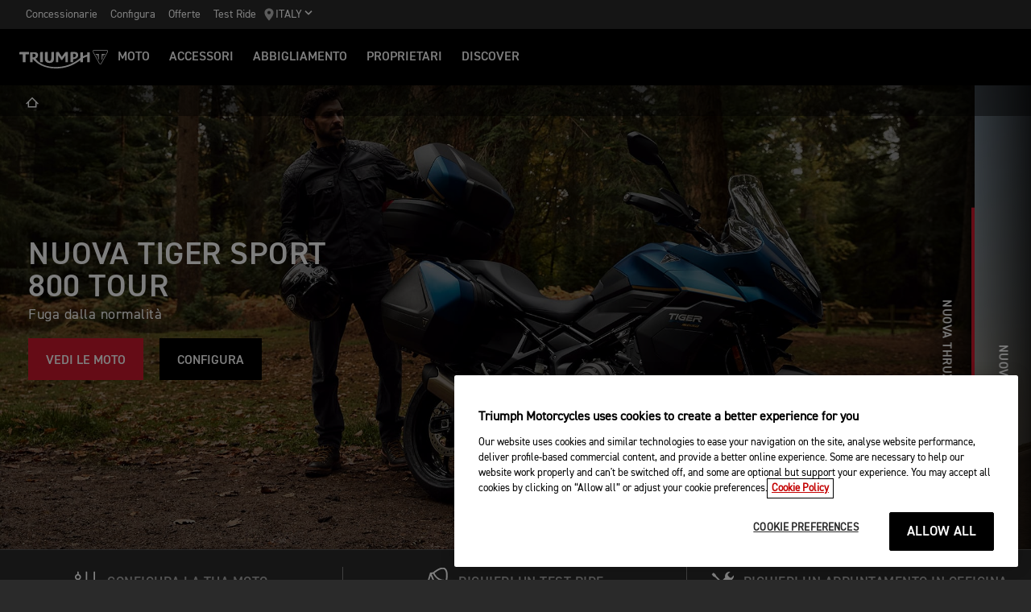

--- FILE ---
content_type: text/html; charset=utf-8
request_url: https://www.triumphmotorcycles.it/
body_size: 12855
content:


<!DOCTYPE html>
<html class="no-js" lang="it-IT" dir="ltr">
<head>
    <!-- Triumph 9.114.0-beta.1+70.Branch.release-9.114.0.Sha.e8da6c233f8085fc9e8114620fc3c8e3ca13e4b8 - TREUCDS05 -->
    <link rel="preconnect" href="" />
    <link rel="prefetch" href="/_scripts/scripts.min.js?v=9.114.0.0" />
    <meta charset="utf-8" />
    <meta http-equiv="cleartype" content="on" />
    <meta http-equiv="X-UA-Compatible" content="IE=edge, chrome=1" />
    <meta name="viewport" content="width=device-width, initial-scale=1, minimum-scale=1" />
    
<title>Triumph Motos | For the Ride</title>
    <meta name="description" content="Official site of Triumph Motorcycles. Discover our motorcycle range, configure your ride & browse accessories and clothing. Made in Hinckley." />

    <meta name="author" content="Triumph Motorcycles" />

    <meta name="robots" content="index,follow" />

    <link rel="canonical" href="https://www.triumphmotorcycles.it/" />

    <link rel="alternate" hreflang="en-AE" href="https://www.triumphmotorcycles.ae/" />
    <link rel="alternate" hreflang="cs-CZ" href="https://www.triumphmotorcycle.cz/" />
    <link rel="alternate" hreflang="ko-KR" href="https://www.triumphmotorcycles.co.kr/" />
    <link rel="alternate" hreflang="en-PH" href="https://www.triumphmotorcycles.ph/" />
    <link rel="alternate" hreflang="sr-Latn-RS" href="https://www.triumph-motorcycles.rs/" />
    <link rel="alternate" hreflang="sl-SI" href="https://www.triumph-motorcycles.si/" />
    <link rel="alternate" hreflang="hr-HR" href="https://www.triumph-motorcycles.hr/" />
    <link rel="alternate" hreflang="fi-FI" href="https://www.triumphmotorcycles.fi/" />
    <link rel="alternate" hreflang="fr-LU" href="https://www.triumphmotorcycles.lu/" />
    <link rel="alternate" hreflang="zh-TW" href="https://www.triumphmotorcycles.tw/" />
    <link rel="alternate" hreflang="zh-CN" href="https://www.triumphmotorcycles.cn/" />
    <link rel="alternate" hreflang="hu-HU" href="https://www.triumphmotorcycles.hu/" />
    <link rel="alternate" hreflang="ro-RO" href="https://www.triumph-motorcycles.ro/" />
    <link rel="alternate" hreflang="da-DK" href="https://www.triumphmotorcyclesdenmark.dk/" />
    <link rel="alternate" hreflang="nb-NO" href="https://www.triumphmotorcycles.no/" />
    <link rel="alternate" hreflang="de-AT" href="https://www.triumphmotorcycles.at/" />
    <link rel="alternate" hreflang="de-DE" href="https://www.triumphmotorcycles.de/" />
    <link rel="alternate" hreflang="de-CH" href="https://de.triumphmotorcycles.ch/" />
    <link rel="alternate" hreflang="en-AU" href="https://www.triumphmotorcycles.com.au/" />
    <link rel="alternate" hreflang="el-GR" href="https://www.triumphmotorcycles.gr/" />
    <link rel="alternate" hreflang="en-CA" href="https://www.triumph-motorcycles.ca/" />
    <link rel="alternate" hreflang="en-GB" href="https://www.triumphmotorcycles.co.uk/" />
    <link rel="alternate" hreflang="en-IN" href="https://www.triumphmotorcycles.in/" />
    <link rel="alternate" hreflang="en-NZ" href="https://www.triumphmotorcycles.co.nz/" />
    <link rel="alternate" hreflang="en-US" href="https://www.triumphmotorcycles.com/" />
    <link rel="alternate" hreflang="es-AR" href="https://www.triumphmotorcycles.com.ar/" />
    <link rel="alternate" hreflang="es-ES" href="https://www.triumphmotorcycles.es/" />
    <link rel="alternate" hreflang="fr-BE" href="https://fr.triumphmotorcycles.be/" />
    <link rel="alternate" hreflang="es-MX" href="https://www.triumphmotorcycles.mx/" />
    <link rel="alternate" hreflang="fr-CA" href="https://fr.triumph-motorcycles.ca/" />
    <link rel="alternate" hreflang="fr-CH" href="https://www.triumphmotorcycles.ch/" />
    <link rel="alternate" hreflang="id-ID" href="https://www.triumphmotorcycles.co.id/" />
    <link rel="alternate" hreflang="fr-FR" href="https://www.triumphmotorcycles.fr/" />
    <link rel="alternate" hreflang="it-IT" href="https://www.triumphmotorcycles.it/" />
    <link rel="alternate" hreflang="ja-JP" href="https://www.triumphmotorcycles.jp/" />
    <link rel="alternate" hreflang="nl-BE" href="https://www.triumphmotorcycles.be/" />
    <link rel="alternate" hreflang="nl-NL" href="https://www.triumphmotorcycles.nl/" />
    <link rel="alternate" hreflang="pl-PL" href="https://www.triumphmotorcycles.pl/" />
    <link rel="alternate" hreflang="pt-PT" href="https://www.triumphmotorcycles.pt/" />
    <link rel="alternate" hreflang="pt-BR" href="https://www.triumphmotorcycles.com.br/" />
    <link rel="alternate" hreflang="sv-SE" href="https://www.triumphmotorcycles.se/" />
    <link rel="alternate" hreflang="th-TH" href="https://www.triumphmotorcycles.co.th/" />
    <link rel="alternate" hreflang="tr-TR" href="https://www.triumphmotorcycles.com.tr/" />
    <link rel="alternate" hreflang="ms-MY" href="https://www.triumph-motorcycles.my/" />
    <link rel="alternate" hreflang="zh-SG" href="https://www.triumphmotorcycles.sg/" />
    <link rel="alternate" hreflang="es-US" href="https://es.triumphmotorcycles.com/" />
<link rel="alternate" hreflang="x-default" href="https://www.triumphmotorcycles.it/" />


<meta name="p:domain_verify" content="ec70a1fa9611521983f4a891baed4cfb" />

<meta itemprop="name" content="Triumph Motos" />
<meta name="twitter:card" content="summary_large_image" />
<meta name="twitter:title" content="Triumph Motos" />
<meta property="og:title" content="Triumph Motos" />
<meta property="og:type" content="website" />
<meta property="og:site_name" content="Triumph Motorcycles" />
<meta property="og:url" content="https://www.triumphmotorcycles.it/" />
<script type="application/ld+json">
    {
        "@context": "http://schema.org/",
        "@type": "Organization",
        "url": "https://www.triumphmotorcycles.it/",
        "logo": "/img/triumph_logo.svg",
        "name": "Triumph Motorcycles Ltd",
        "sameAs": [],
        "address": {
            "@type": "PostalAddress",
            "streetAddress": "",
            "addressLocality": "",
            "addressRegion": "",
            "postalCode": ""
        }
    }
</script>
<!-- begin Convert Experiences code-->
<script type="text/plain" class="optanon-category-C0002" src="//cdn-4.convertexperiments.com/js/10042940-10044366.js"></script>
<!-- end Convert Experiences code -->
    <meta name="theme-color" content="#000000" />
    <meta name="apple-mobile-web-app-capable" content="yes" />
    <meta name="mobile-web-app-capable" content="yes" />
    <meta name="apple-mobile-web-app-status-bar-style" content="black" />
    <link rel="shortcut icon" href="https://media.triumphmotorcycles.co.uk/image/upload/f_auto/q_auto:eco/SitecoreMediaLibrary//_images/favicon.ico" type="image/x-icon" />
    <link rel="apple-touch-icon" sizes="57x57" href="https://media.triumphmotorcycles.co.uk/image/upload/f_auto/q_auto:eco/SitecoreMediaLibrary//_images/apple-touch-icon-57x57.png">
    <link rel="apple-touch-icon" sizes="60x60" href="https://media.triumphmotorcycles.co.uk/image/upload/f_auto/q_auto:eco/SitecoreMediaLibrary//_images/apple-touch-icon-60x60.png">
    <link rel="apple-touch-icon" sizes="72x72" href="https://media.triumphmotorcycles.co.uk/image/upload/f_auto/q_auto:eco/SitecoreMediaLibrary//_images/apple-touch-icon-72x72.png">
    <link rel="apple-touch-icon" sizes="76x76" href="https://media.triumphmotorcycles.co.uk/image/upload/f_auto/q_auto:eco/SitecoreMediaLibrary//_images/apple-touch-icon-76x76.png">
    <link rel="apple-touch-icon" sizes="114x114" href="https://media.triumphmotorcycles.co.uk/image/upload/f_auto/q_auto:eco/SitecoreMediaLibrary//_images/apple-touch-icon-114x114.png">
    <link rel="apple-touch-icon" sizes="120x120" href="https://media.triumphmotorcycles.co.uk/image/upload/f_auto/q_auto:eco/SitecoreMediaLibrary//_images/apple-touch-icon-120x120.png">
    <link rel="apple-touch-icon" sizes="144x144" href="https://media.triumphmotorcycles.co.uk/image/upload/f_auto/q_auto:eco/SitecoreMediaLibrary//_images/apple-touch-icon-144x144.png">
    <link rel="apple-touch-icon" sizes="152x152" href="https://media.triumphmotorcycles.co.uk/image/upload/f_auto/q_auto:eco/SitecoreMediaLibrary//_images/apple-touch-icon-152x152.png">
    <link rel="apple-touch-icon" sizes="180x180" href="https://media.triumphmotorcycles.co.uk/image/upload/f_auto/q_auto:eco/SitecoreMediaLibrary//_images/apple-touch-icon-180x180.png">
    <link rel="icon" type="image/png" href="https://media.triumphmotorcycles.co.uk/image/upload/f_auto/q_auto:eco/SitecoreMediaLibrary//_images/favicon-16x16.png" sizes="16x16">
    <link rel="icon" type="image/png" href="https://media.triumphmotorcycles.co.uk/image/upload/f_auto/q_auto:eco/SitecoreMediaLibrary//_images/favicon-32x32.png" sizes="32x32">
    <link rel="icon" type="image/png" href="https://media.triumphmotorcycles.co.uk/image/upload/f_auto/q_auto:eco/SitecoreMediaLibrary//_images/favicon-96x96.png" sizes="96x96">
    <link rel="icon" type="image/png" href="https://media.triumphmotorcycles.co.uk/image/upload/f_auto/q_auto:eco/SitecoreMediaLibrary//_images/android-chrome-192x192.png" sizes="192x192">
    <meta name="msapplication-square70x70logo" content="https://media.triumphmotorcycles.co.uk/image/upload/f_auto/q_auto:eco/SitecoreMediaLibrary//_images/smalltile.png" />
    <meta name="msapplication-square150x150logo" content="https://media.triumphmotorcycles.co.uk/image/upload/f_auto/q_auto:eco/SitecoreMediaLibrary//_images/mediumtile.png" />
    <meta name="msapplication-wide310x150logo" content="https://media.triumphmotorcycles.co.uk/image/upload/f_auto/q_auto:eco/SitecoreMediaLibrary//_images/widetile.png" />
    <meta name="msapplication-square310x310logo" content="https://media.triumphmotorcycles.co.uk/image/upload/f_auto/q_auto:eco/SitecoreMediaLibrary//_images/largetile.png" />
    
    <script type="text/plain" class="optanon-category-C0004"> !function (w, d, t) {  w.TiktokAnalyticsObject=t;var ttq=w[t]=w[t]||[];ttq.methods=["page","track","identify","instances","debug","on","off","once","ready","alias","group","enableCookie","disableCookie"],ttq.setAndDefer=function(t,e){t[e]=function(){t.push([e].concat(Array.prototype.slice.call(arguments,0)))}};for(var i=0;i<ttq.methods.length;i++)ttq.setAndDefer(ttq,ttq.methods[i]);ttq.instance=function(t){for(var e=ttq._i[t]||[],n=0;n<ttq.methods.length;n++ )ttq.setAndDefer(e,ttq.methods[n]);return e},ttq.load=function(e,n){var i="https://analytics.tiktok.com/i18n/pixel/events.js";ttq._i=ttq._i||{},ttq._i[e]=[],ttq._i[e]._u=i,ttq._t=ttq._t||{},ttq._t[e]=+new Date,ttq._o=ttq._o||{},ttq._o[e]=n||{};n=document.createElement("script");n.type="text/javascript",n.async=!0,n.src=i+"?sdkid="+e+"&lib="+t;e=document.getElementsByTagName("script")[0];e.parentNode.insertBefore(n,e)};  ttq.load('CG0DJ1JC77UCL8BN6CFG');  ttq.page(); }(window, document, 'ttq'); </script>

    <link rel="stylesheet" media="screen" href="/_styles/styles.css?v=9.114.0.0" />
    <link rel="stylesheet" media="print" href="/_styles/print.css?v=9.114.0.0" />
    

    

    
    <meta name="VIcurrentDateTime" content="639046187547971306" />
    <script type="text/javascript" src="/layouts/system/VisitorIdentification.js"></script>


    
    
</head>
<body class="body" data-scripts-path="/_scripts/" data-mini-basket="False">
    
    <script> 
  // Define dataLayer and the gtag function. 
  window.dataLayer = window.dataLayer || []; 
  function gtag(){dataLayer.push(arguments);} 
 
  // Default ad_storage to 'denied'. 
  gtag('consent', 'default', { 
        ad_storage: "denied", 
        analytics_storage: "denied", 
        functionality_storage: "denied", 
        personalization_storage: "denied", 
        security_storage: "denied",  
        ad_user_data: "denied",
        ad_personalization:"denied", 
'wait_for_update': 500 
 
  }); 
</script>
<!-- Google Tag Manager -->
<noscript><iframe src="//www.googletagmanager.com/ns.html?id=GTM-KZZVWM"
height="0" width="0" style="display:none;visibility:hidden"></iframe></noscript>
<script>(function(w,d,s,l,i){w[l]=w[l]||[];w[l].push({'gtm.start':
new Date().getTime(),event:'gtm.js'});var f=d.getElementsByTagName(s)[0],
j=d.createElement(s),dl=l!='dataLayer'?'&l='+l:'';j.async=true;j.src=
'//www.googletagmanager.com/gtm.js?id='+i+dl;f.parentNode.insertBefore(j,f);
})(window,document,'script','dataLayer','GTM-KZZVWM');</script>
<!-- End Google Tag Manager -->
    <!-- OneTrust Cookies Consent Notice start for triumphmotorcycles.it -->

<script src="https://cdn-ukwest.onetrust.com/scripttemplates/otSDKStub.js"  type="text/javascript" charset="UTF-8" data-domain-script="afad6fd5-f319-44fe-95c8-d7b173f61e4f" ></script>
<script type="text/javascript">
function OptanonWrapper() { }
</script>
<!-- OneTrust Cookies Consent Notice end for triumphmotorcycles.it -->

    
    <div id="skiptocontent">
        <a href="#page" class="">Skip to main content</a>
    </div>
    

    <header class="header" id="header" role="banner" itemscope itemtype="http://schema.org/WPHeader">
        

    
    <div class="header__upper">
            <nav class="header__secondary-nav header__secondary-nav--upper">
<a href="/rivenditori/dealer-search" class="header__secondary-nav-link" title="Concessionarie" >Concessionarie</a><a href="/configure" class="header__secondary-nav-link" title="Configura" >Configura</a><a href="/latest-offers" class="header__secondary-nav-link" title="Offerte " >Offerte</a><a href="/moto/prenota-un-test-ride" class="header__secondary-nav-link" title="Test Ride" >Test Ride</a>            </nav>
        <button type="button" class="header__country-picker header__country-picker--upper" data-navigation-target="country-picker" data-item-CountrySelectorId="1c03be0a-1c0d-4508-b375-fd7f990c5bf1">
            <img
                src="https://media.triumphmotorcycles.co.uk/image/upload/f_auto/q_auto:eco/sitecoremedialibrary/media-library/images/central%20marketing%20team/icons%20and%20cta%20pngs/pin%20icon-01.svg"
                alt="Geo pin logo"
                loading="lazy"
            />
            <span>Italy</span>
            <span class="icon icon--chevron-down-2"></span>
        </button>
    </div>
    <div class="header__main" data-navigation-version="2">
        <div class="header__left">
            <button type="button" class="header__mobile-menu" aria-label="Toggle Navigation" data-navigation-target="mobile-menu">
                <div>
                    <span></span>
                    <span></span>
                    <span></span>
                    <span></span>
                </div>
            </button>
                    <h1 class="header__home">
                        <a href="/" aria-label="Triumph Home">
                            <img src="https://media.triumphmotorcycles.co.uk/image/upload/f_auto/q_auto:eco/sitecoremedialibrary/media-library/misc/misc-images/logo.svg?la=it-IT&amp;hash=2AAAEF9D7F0D04DF9FC9469C60BECE1E36BD8ED0" alt="Triumph Logo" />
                        </a>
                    </h1>
                            <nav class="header__primary-nav">
                        <a href="#"
                           style=""
                           class="header__primary-nav-link"
                           data-navigation-target="primary-navigation"
                           data-item-id="e7a07942-4591-4171-9118-543076cb3c8f"
                           data-motorcycles-tab
                           data-item-has-children>Moto</a>
                        <a href="#"
                           style="display:none"
                           class="header__primary-nav-link"
                           data-navigation-target="primary-navigation"
                           data-item-id="6cd117d4-fa4b-45d7-8ed1-1b4e0cd6c961"
                           data-motorcycles-tab
                           data-item-has-children>Moto</a>
                        <a href="/configure"
                           style=""
                           class="header__primary-nav-link"
                           data-navigation-target="primary-navigation"
                           data-item-id="f13a0bd3-1aa2-427c-99b7-862499e9cbad"
                           
                           data-item-has-children>ACCESSORI</a>
                        <a href="/clothing-collection"
                           style=""
                           class="header__primary-nav-link"
                           data-navigation-target="primary-navigation"
                           data-item-id="151878f6-7376-4ebb-b1bf-61ff3237f143"
                           
                           data-item-has-children>Abbigliamento</a>
                        <a href="/owners/total-care"
                           style=""
                           class="header__primary-nav-link"
                           data-navigation-target="primary-navigation"
                           data-item-id="da2b0ceb-467c-4c2f-a48b-780b187ec918"
                           
                           data-item-has-children>Proprietari</a>
                        <a href="/for-the-ride"
                           style=""
                           class="header__primary-nav-link"
                           data-navigation-target="primary-navigation"
                           data-item-id="e5b7f530-18d7-4cd4-9192-de4fe13bb367"
                           
                           data-item-has-children>DISCOVER</a>
                </nav>
        </div>
        <div class="header__center">
                    <h1 class="header__mobile-home">
                        <a href="/" aria-label="Triumph Home">
                            <img src="https://media.triumphmotorcycles.co.uk/image/upload/f_auto/q_auto:eco/sitecoremedialibrary/media-library/misc/misc-images/logo.svg?la=it-IT&amp;hash=2AAAEF9D7F0D04DF9FC9469C60BECE1E36BD8ED0" alt="Triumph Logo" />
                        </a>
                    </h1>
        </div>
        <div class="header__right">
                <nav class="header__secondary-nav header__secondary-nav--main">
<a href="/rivenditori/dealer-search" class="header__secondary-nav-link" title="Concessionarie" >Concessionarie</a><a href="/configure" class="header__secondary-nav-link" title="Configura" >Configura</a><a href="/latest-offers" class="header__secondary-nav-link" title="Offerte " >Offerte</a><a href="/moto/prenota-un-test-ride" class="header__secondary-nav-link" title="Test Ride" >Test Ride</a>                </nav>
                        <button type="button" class="header__country-picker header__country-picker--main" data-navigation-target="country-picker" data-item-CountrySelectorId="1c03be0a-1c0d-4508-b375-fd7f990c5bf1">
                <img
                    src="https://media.triumphmotorcycles.co.uk/image/upload/f_auto/q_auto:eco/sitecoremedialibrary/media-library/images/central%20marketing%20team/icons%20and%20cta%20pngs/pin%20icon-01.svg"
                    alt="Geo pin logo"
                    loading="lazy"
                />
                <span>Italy</span>
                <span class="icon icon--chevron-down-2"></span>
            </button>
        </div>
    </div>
    <div id="navigation-root"></div>


    

        

<div class="header-basket" data-basket-items=0 data-parts-count="0" data-clothing-count="0" />
    </header>
    <div id="minibasket-root"></div>
    
<div id="page" class="page">
    <main class="main">
            <div class="breadcrumb ">
        <ol vocab="http://schema.org/" typeof="BreadcrumbList">
            <li property="itemListElement" typeof="ListItem">
                <a href="/" property="item" typeof="WebPage" aria-label="Home">
                    <span itemprop="name" aria-hidden="true">Home</span>
                    <i aria-hidden="true" class="icon icon--home"></i>
                </a>
                <meta itemprop="position" content="1"/>
            </li>
        </ol>
    </div>

        

    <div class="section-block section-block--style-a">

            <div class="hero-carousel__timer-a"></div>
            <div class="hero-carousel__timer-b"></div>

    <div class="owl-carousel hero-carousel ">
        

<div class="hero-carousel__item hero-carousel__item--video" data-title="NUOVA TRIDENT 660 E TIGER SPORT 660">
            <div class="hero-carousel__media">
                    <div class="hero-carousel__video hero-video-background hero-carousel--opacity hero-with-fallback" style="background-image: url('https://media.triumphmotorcycles.co.uk/image/upload/f_auto/q_auto:eco/sitecoremedialibrary/media-library/images/motorcycles/tiger%20sport%20660%202026/trident-660-tiger-sport-660-hpr-1920x1080.jpg')">
                        <div class="ambient-video-inner">
                            <video preload="none" fetchpriority="high" playsinline autoplay muted loop="loop" poster="https://media.triumphmotorcycles.co.uk/image/upload/f_auto/q_auto:eco/sitecoremedialibrary/media-library/images/motorcycles/tiger%20sport%20660%202026/trident-660-tiger-sport-660-hpr-1920x1080.jpg" itemprop="video" itemscope itemtype="http://schema.org/VideoObject">
                                <source src="https://media.triumphmotorcycles.co.uk/video/upload/f_auto:video/q_auto:eco/sitecoremedialibrary/media-library/files/central-marketing-team/videos/trident%20660%20and%20tiger%20sport%20660%202026/en_16x9_my26_trident_660_tiger_660_web_webmedialimitwidth1920.mp4" type="video/mp4" />
                            </video>
                            <meta itemprop="thumbnail" content="https://media.triumphmotorcycles.co.uk/image/upload/f_auto/q_auto:eco/sitecoremedialibrary/media-library/images/motorcycles/tiger%20sport%20660%202026/trident-660-tiger-sport-660-hpr-1920x1080.jpg" />
                        </div>
                    </div>
                <figure class="hero-carousel__image img-to-bg hero-carousel--opacity"
                        data-background-image-lrg="https://media.triumphmotorcycles.co.uk/image/upload/f_auto/q_auto:eco/sitecoremedialibrary/media-library/images/motorcycles/tiger%20sport%20660%202026/trident-660-tiger-sport-660-hpr-1920x1080.jpg"
                        data-background-image-med="https://media.triumphmotorcycles.co.uk/image/upload/f_auto/q_auto:eco/sitecoremedialibrary/media-library/images/motorcycles/tiger%20sport%20660%202026/trident-660-tiger-sport-660-hpr-1920x1080.jpg"
                        data-background-image-small="https://media.triumphmotorcycles.co.uk/image/upload/f_auto/q_auto:eco/sitecoremedialibrary/media-library/images/motorcycles/tiger%20sport%20660%202026/trident-660-tiger-sport-660-hpr-770x770.jpg">
                    <picture>
                        <source media="(min-width: 85.375em)" srcset="https://media.triumphmotorcycles.co.uk/image/upload/f_auto/q_auto:eco/sitecoremedialibrary/media-library/images/motorcycles/tiger%20sport%20660%202026/trident-660-tiger-sport-660-hpr-1920x1080.jpg">
                        <source media="(min-width: 37.5em)" srcset="https://media.triumphmotorcycles.co.uk/image/upload/f_auto/q_auto:eco/sitecoremedialibrary/media-library/images/motorcycles/tiger%20sport%20660%202026/trident-660-tiger-sport-660-hpr-1920x1080.jpg">
                        <img loading="lazy" fetchpriority="high" srcset="https://media.triumphmotorcycles.co.uk/image/upload/f_auto/q_auto:eco/sitecoremedialibrary/media-library/images/motorcycles/tiger%20sport%20660%202026/trident-660-tiger-sport-660-hpr-770x770.jpg" src="https://media.triumphmotorcycles.co.uk/image/upload/f_auto/q_auto:eco/sitecoremedialibrary/media-library/images/motorcycles/tiger%20sport%20660%202026/trident-660-tiger-sport-660-hpr-770x770.jpg" alt="Triumph Trident 660 in Cosmic Yellow and Triumph Tiger Sport 660 in Interstellar Blue parked"/>
                    </picture>
                </figure>
            </div>
        <div class="hero-carousel__text ">
            <div class="hero-carousel__text-inner">
                                        <h2 class="hero-carousel__title animated fadeInUp ignore-animation" data-animation-in="fadeInUp">Nuova Trident 660 e Tiger Sport 660</h2>
                                                    <div class="hero-carousel__description font-size-a delay-150 animated fadeInUp ignore-animation" data-animation-in="fadeInUp">
                        <p>Per raggiungere la vetta</p>
                    </div>
                <a href="/moto/roadsters/trident/trident-660" tabindex="-1" title="VEDI TRIDENT 660" class="btn btn--style-a hero-carousel__cta hero-carousel__cta--first delay-250 animated fadeInUp" >VEDI TRIDENT 660</a><a href="/moto/adventure/tiger-sport/tiger-sport-660" tabindex="-1" title="VEDI TIGER SPORT 660" class="btn btn--style-a hero-carousel__cta hero-carousel__cta--second delay-250 animated fadeInUp" >VEDI TIGER SPORT 660</a>                            </div>
        </div>
</div>

<div class="hero-carousel__item hero-carousel__item--video" data-title="Nuova Thruxton &amp; Tracker 400">
            <div class="hero-carousel__media">
                    <div class="hero-carousel__video hero-video-background hero-carousel--opacity hero-with-fallback" style="background-image: url('https://media.triumphmotorcycles.co.uk/image/upload/f_auto/q_auto:eco/sitecoremedialibrary/media-library/images/motorcycles/tracker%20400%202025/hpr/tr_series_family_my26_1920.jpg')">
                        <div class="ambient-video-inner">
                            <video preload="none" fetchpriority="high" playsinline autoplay muted loop="loop" poster="https://media.triumphmotorcycles.co.uk/image/upload/f_auto/q_auto:eco/sitecoremedialibrary/media-library/images/motorcycles/tracker%20400%202025/hpr/tr_series_family_my26_1920.jpg" itemprop="video" itemscope itemtype="http://schema.org/VideoObject">
                                <source src="https://media.triumphmotorcycles.co.uk/video/upload/f_auto:video/q_auto:eco/sitecoremedialibrary/media-library/files/central-marketing-team/videos/clean_16x9_my26_thruxton_tracker_400_web.mp4" type="video/mp4" />
                            </video>
                            <meta itemprop="thumbnail" content="https://media.triumphmotorcycles.co.uk/image/upload/f_auto/q_auto:eco/sitecoremedialibrary/media-library/images/motorcycles/tracker%20400%202025/hpr/tr_series_family_my26_1920.jpg" />
                        </div>
                    </div>
                <figure class="hero-carousel__image img-to-bg hero-carousel--opacity"
                        data-background-image-lrg="https://media.triumphmotorcycles.co.uk/image/upload/f_auto/q_auto:eco/sitecoremedialibrary/media-library/images/motorcycles/tracker%20400%202025/hpr/tr_series_family_my26_1920.jpg"
                        data-background-image-med="https://media.triumphmotorcycles.co.uk/image/upload/f_auto/q_auto:eco/sitecoremedialibrary/media-library/images/motorcycles/tracker%20400%202025/hpr/tr_series_family_my26_1920.jpg"
                        data-background-image-small="https://media.triumphmotorcycles.co.uk/image/upload/f_auto/q_auto:eco/sitecoremedialibrary/media-library/images/motorcycles/tracker%20400%202025/hpr/tr_series_family_my26_770.jpg">
                    <picture>
                        <source media="(min-width: 85.375em)" srcset="https://media.triumphmotorcycles.co.uk/image/upload/f_auto/q_auto:eco/sitecoremedialibrary/media-library/images/motorcycles/tracker%20400%202025/hpr/tr_series_family_my26_1920.jpg">
                        <source media="(min-width: 37.5em)" srcset="https://media.triumphmotorcycles.co.uk/image/upload/f_auto/q_auto:eco/sitecoremedialibrary/media-library/images/motorcycles/tracker%20400%202025/hpr/tr_series_family_my26_1920.jpg">
                        <img loading="lazy" fetchpriority="high" srcset="https://media.triumphmotorcycles.co.uk/image/upload/f_auto/q_auto:eco/sitecoremedialibrary/media-library/images/motorcycles/tracker%20400%202025/hpr/tr_series_family_my26_770.jpg" src="https://media.triumphmotorcycles.co.uk/image/upload/f_auto/q_auto:eco/sitecoremedialibrary/media-library/images/motorcycles/tracker%20400%202025/hpr/tr_series_family_my26_770.jpg" alt="Triumph Thruxton and Tracker 400"/>
                    </picture>
                </figure>
            </div>
        <div class="hero-carousel__text ">
            <div class="hero-carousel__text-inner">
                                        <h2 class="hero-carousel__title animated fadeInUp ignore-animation" data-animation-in="fadeInUp">Nuova Thruxton & Tracker 400</h2>
                                                    <div class="hero-carousel__description font-size-a delay-150 animated fadeInUp ignore-animation" data-animation-in="fadeInUp">
                        <p>Per chi non si accontenta</p>
                    </div>
                <a href="https://www.triumphmotorcycles.it/moto/classic/400cc" tabindex="-1" title="Scopri tutti i dettagli della nuova moto" class="btn  hero-carousel__cta hero-carousel__cta--first delay-250 animated fadeInUp" >VEDI LE MOTO</a><a href="https://www.triumphmotorcycles.it/configure/families/40c655ec-2989-4cac-ad35-f79ee744dc13" tabindex="-1" title="CONFIGURA" class="btn btn--style-a hero-carousel__cta hero-carousel__cta--second delay-250 animated fadeInUp" >CONFIGURA</a>                            </div>
        </div>
</div>

<div class="hero-carousel__item " data-title="Nuova Tiger Sport 800 Tour">
            <div class="hero-carousel__media">
                <figure class="hero-carousel__image img-to-bg hero-carousel--opacity"
                        data-background-image-lrg="https://media.triumphmotorcycles.co.uk/image/upload/f_auto/q_auto:eco/sitecoremedialibrary/media-library/images/motorcycles/tiger%20sport%20800%20tour%202025/hpr/tiger_sport_800_tour_hpr_1920.jpg"
                        data-background-image-med="https://media.triumphmotorcycles.co.uk/image/upload/f_auto/q_auto:eco/sitecoremedialibrary/media-library/images/motorcycles/tiger%20sport%20800%20tour%202025/hpr/tiger_sport_800_tour_hpr_1920.jpg"
                        data-background-image-small="https://media.triumphmotorcycles.co.uk/image/upload/f_auto/q_auto:eco/sitecoremedialibrary/media-library/images/motorcycles/tiger%20sport%20800%20tour%202025/hpr/tiger_sport_800_tour_hpr_600.jpg">
                    <picture>
                        <source media="(min-width: 85.375em)" srcset="https://media.triumphmotorcycles.co.uk/image/upload/f_auto/q_auto:eco/sitecoremedialibrary/media-library/images/motorcycles/tiger%20sport%20800%20tour%202025/hpr/tiger_sport_800_tour_hpr_1920.jpg">
                        <source media="(min-width: 37.5em)" srcset="https://media.triumphmotorcycles.co.uk/image/upload/f_auto/q_auto:eco/sitecoremedialibrary/media-library/images/motorcycles/tiger%20sport%20800%20tour%202025/hpr/tiger_sport_800_tour_hpr_1920.jpg">
                        <img loading="lazy" fetchpriority="high" srcset="https://media.triumphmotorcycles.co.uk/image/upload/f_auto/q_auto:eco/sitecoremedialibrary/media-library/images/motorcycles/tiger%20sport%20800%20tour%202025/hpr/tiger_sport_800_tour_hpr_600.jpg" src="https://media.triumphmotorcycles.co.uk/image/upload/f_auto/q_auto:eco/sitecoremedialibrary/media-library/images/motorcycles/tiger%20sport%20800%20tour%202025/hpr/tiger_sport_800_tour_hpr_600.jpg" alt="Triumph Tiger Sport 800 Tour in Matt cobalt"/>
                    </picture>
                </figure>
            </div>
        <div class="hero-carousel__text ">
            <div class="hero-carousel__text-inner">
                                        <h2 class="hero-carousel__title animated fadeInUp ignore-animation" data-animation-in="fadeInUp">Nuova Tiger Sport 800 Tour</h2>
                                                    <div class="hero-carousel__description font-size-a delay-150 animated fadeInUp ignore-animation" data-animation-in="fadeInUp">
                        <p>Fuga dalla normalità</p>
                    </div>
                <a href="/moto/adventure/tiger-sport-800/tiger-sport-800-tour" tabindex="-1" title="Scopri tutti i dettagli della nuova moto" class="btn  hero-carousel__cta hero-carousel__cta--first delay-250 animated fadeInUp" >VEDI LE MOTO</a><a href="https://www.triumphmotorcycles.it/configure/bike/3a65cf7c-6e63-4ff3-9364-8c1e292cf255/configure" tabindex="-1" title="CONFIGURA" class="btn btn--style-a hero-carousel__cta hero-carousel__cta--second delay-250 animated fadeInUp" >CONFIGURA</a>                            </div>
        </div>
</div>        

<div class="hero-carousel__item " data-title="NUOVA STREET TRIPLE 765">
            <div class="hero-carousel__media">
                <figure class="hero-carousel__image img-to-bg hero-carousel--opacity"
                        data-background-image-lrg="https://media.triumphmotorcycles.co.uk/image/upload/f_auto/q_auto:eco/sitecoremedialibrary/media-library/images/news%20articles/global/2025/november/street_triple_rx_1920.jpg"
                        data-background-image-med="https://media.triumphmotorcycles.co.uk/image/upload/f_auto/q_auto:eco/sitecoremedialibrary/media-library/images/news%20articles/global/2025/november/street_triple_rx_1920.jpg"
                        data-background-image-small="https://media.triumphmotorcycles.co.uk/image/upload/f_auto/q_auto:eco/sitecoremedialibrary/media-library/images/news%20articles/global/2025/november/street_triple_rx_600x600.jpg">
                    <picture>
                        <source media="(min-width: 85.375em)" srcset="https://media.triumphmotorcycles.co.uk/image/upload/f_auto/q_auto:eco/sitecoremedialibrary/media-library/images/news%20articles/global/2025/november/street_triple_rx_1920.jpg">
                        <source media="(min-width: 37.5em)" srcset="https://media.triumphmotorcycles.co.uk/image/upload/f_auto/q_auto:eco/sitecoremedialibrary/media-library/images/news%20articles/global/2025/november/street_triple_rx_1920.jpg">
                        <img loading="lazy" fetchpriority="high" srcset="https://media.triumphmotorcycles.co.uk/image/upload/f_auto/q_auto:eco/sitecoremedialibrary/media-library/images/news%20articles/global/2025/november/street_triple_rx_600x600.jpg" src="https://media.triumphmotorcycles.co.uk/image/upload/f_auto/q_auto:eco/sitecoremedialibrary/media-library/images/news%20articles/global/2025/november/street_triple_rx_600x600.jpg" alt="Triumph Street Triple 765 RX 2026"/>
                    </picture>
                </figure>
            </div>
        <div class="hero-carousel__text ">
            <div class="hero-carousel__text-inner">
                                        <h2 class="hero-carousel__title animated fadeInUp ignore-animation" data-animation-in="fadeInUp">NUOVA STREET TRIPLE 765 RX E MOTO2 EDITION</h2>
                                                    <div class="hero-carousel__description font-size-a delay-150 animated fadeInUp ignore-animation" data-animation-in="fadeInUp">
                        <p>Perfezione allo stato puro</p>
                    </div>
                <a href="https://www.triumphmotorcycles.it/moto/roadsters/street-triple" tabindex="-1" title="Scopri tutti i dettagli della nuova moto" class="btn  hero-carousel__cta hero-carousel__cta--first delay-250 animated fadeInUp" >VEDI LE MOTO</a><a href="https://www.triumphmotorcycles.it/configure/bikes/family/09c55d36-653a-440d-a04e-b5f9045b1410" tabindex="-1" title="CONFIGURA" class="btn btn--style-a hero-carousel__cta hero-carousel__cta--second delay-250 animated fadeInUp" >CONFIGURA</a>                            </div>
        </div>
</div>

<div class="hero-carousel__item hero-carousel__item--video" data-title="Nuova Trident 800">
            <div class="hero-carousel__media">
                    <div class="hero-carousel__video hero-video-background hero-carousel--opacity hero-with-fallback" style="background-image: url('https://media.triumphmotorcycles.co.uk/image/upload/f_auto/q_auto:eco/sitecoremedialibrary/media-library/images/motorcycles/trident%20800%202026/media/trident_800_acc_my26_03176_jp_1920x1080.jpg')">
                        <div class="ambient-video-inner">
                            <video preload="none" fetchpriority="high" playsinline autoplay muted loop="loop" poster="https://media.triumphmotorcycles.co.uk/image/upload/f_auto/q_auto:eco/sitecoremedialibrary/media-library/images/motorcycles/trident%20800%202026/media/trident_800_acc_my26_03176_jp_1920x1080.jpg" itemprop="video" itemscope itemtype="http://schema.org/VideoObject">
                                <source src="https://media.triumphmotorcycles.co.uk/video/upload/f_auto:video/q_auto:eco/sitecoremedialibrary/media-library/images/motorcycles/trident%20800%202026/media/clean_16x9_my26_trident_800.mp4" type="video/mp4" />
                            </video>
                            <meta itemprop="thumbnail" content="https://media.triumphmotorcycles.co.uk/image/upload/f_auto/q_auto:eco/sitecoremedialibrary/media-library/images/motorcycles/trident%20800%202026/media/trident_800_acc_my26_03176_jp_1920x1080.jpg" />
                        </div>
                    </div>
                <figure class="hero-carousel__image img-to-bg "
                        data-background-image-lrg="https://media.triumphmotorcycles.co.uk/image/upload/f_auto/q_auto:eco/sitecoremedialibrary/media-library/images/motorcycles/trident%20800%202026/media/trident_800_acc_my26_03176_jp_1920x1080.jpg"
                        data-background-image-med="https://media.triumphmotorcycles.co.uk/image/upload/f_auto/q_auto:eco/sitecoremedialibrary/media-library/images/motorcycles/trident%20800%202026/media/trident_800_acc_my26_03176_jp_1920x1080.jpg"
                        data-background-image-small="https://media.triumphmotorcycles.co.uk/image/upload/f_auto/q_auto:eco/sitecoremedialibrary/media-library/images/motorcycles/trident%20800%202026/media/trident_800_acc_my26_03176_jp_500x500.jpg">
                    <picture>
                        <source media="(min-width: 85.375em)" srcset="https://media.triumphmotorcycles.co.uk/image/upload/f_auto/q_auto:eco/sitecoremedialibrary/media-library/images/motorcycles/trident%20800%202026/media/trident_800_acc_my26_03176_jp_1920x1080.jpg">
                        <source media="(min-width: 37.5em)" srcset="https://media.triumphmotorcycles.co.uk/image/upload/f_auto/q_auto:eco/sitecoremedialibrary/media-library/images/motorcycles/trident%20800%202026/media/trident_800_acc_my26_03176_jp_1920x1080.jpg">
                        <img loading="lazy" fetchpriority="high" srcset="https://media.triumphmotorcycles.co.uk/image/upload/f_auto/q_auto:eco/sitecoremedialibrary/media-library/images/motorcycles/trident%20800%202026/media/trident_800_acc_my26_03176_jp_500x500.jpg" src="https://media.triumphmotorcycles.co.uk/image/upload/f_auto/q_auto:eco/sitecoremedialibrary/media-library/images/motorcycles/trident%20800%202026/media/trident_800_acc_my26_03176_jp_500x500.jpg" alt=""/>
                    </picture>
                </figure>
            </div>
        <div class="hero-carousel__text ">
            <div class="hero-carousel__text-inner">
                                        <h2 class="hero-carousel__title animated fadeInUp ignore-animation" data-animation-in="fadeInUp">Nuova Trident 800</h2>
                                                    <div class="hero-carousel__description font-size-a delay-150 animated fadeInUp ignore-animation" data-animation-in="fadeInUp">
                        <p>Nata per Brillare</p>
                    </div>
                <a href="/moto/roadsters/trident/trident-800" tabindex="-1" title="Scopri di pi&#249;" class="btn  hero-carousel__cta hero-carousel__cta--first delay-250 animated fadeInUp" >Scopri di pi&#249;</a><a href="https://www.triumphmotorcycles.it/configure/bike/30e427d0-7f64-463c-8f99-68df8e947dc7/configure" tabindex="-1" title="CONFIGURA" class="btn btn--style-a hero-carousel__cta hero-carousel__cta--second delay-250 animated fadeInUp" >CONFIGURA</a>                            </div>
        </div>
</div>    </div>
    </div>

        

    <div class="section-block cta-links section-block--style-a">
        <ul>
                <li class="cta-links__link">
<a href="/configure" title="Configura la tua moto" ><img src="https://media.triumphmotorcycles.co.uk/image/upload/f_auto/q_auto:eco/sitecoremedialibrary/media-library/images/motorcycles/icon%20grid/icon-configurator.svg?la=it-IT&amp;hash=5B14DEF88757C1571C9632628CDC0732A524029B" alt="Configurator" />                        <span>
Configura la tua moto                        </span>
</a>                </li>
                <li class="cta-links__link">
<a href="/moto/prenota-un-test-ride" title="Richiedi un test ride" ><img src="https://media.triumphmotorcycles.co.uk/image/upload/f_auto/q_auto:eco/sitecoremedialibrary/media-library/images/motorcycles/icon%20grid/icon-test-drive.svg?la=it-IT&amp;hash=AD4C23AFE49452A7E40619A0F66740DC8C47A4B4" alt="Bike" />                        <span>
Richiedi un test ride                        </span>
</a>                </li>
                <li class="cta-links__link">
<a href="https://www.triumphamp.com/it-IT/m.IT/OSB/widget" rel="noopener noreferrer" title="Richiedi un appuntamento in officina" target="_blank" ><img src="https://media.triumphmotorcycles.co.uk/image/upload/f_auto/q_auto:eco/sitecoremedialibrary/media-library/images/motorcycles/icon%20grid/icon-olsb.svg?la=it-IT&amp;hash=D05C5536EC3A8D421C52AE3B1A05ACD60AD79022" alt="Triumph Online Service bookings" />                        <span>
Richiedi un appuntamento in officina                        </span>
</a>                </li>
        </ul>
    </div>
<!-- Invalid Model: /Views/VisitorsCentre/ContentBlocks/RichText.cshtml -->


<div class="section-block section-block--padding-bottom section-block--style-c section-block--overflow-x-hidden">
    <div class="section-block__heading">
        <h3 class="section-block__title">TI DIAMO IL BENVENUTO IN TRIUMPH</h3>
    </div>
        <div class="layout">
            <div class="region region--a">
                <div class="region-inner">
                    <div class="card-container">


<div class="block block--size-c card card--content  card--content-a">
<a href="https://www.pistard-racing.it/triumph-triple-track-experience/" data-track-label="SCOPRI DI PIÙ" data-track-action="CTA - SCOPRI DI PIÙ" title="SCOPRI DI PI&#217;" data-track="True" class="card__link card__link--style-a" rel="noopener noreferrer" target="_blank" >             <div class="card__image animated fadeInUp delay-100">
                 <picture>
                     <source media="(min-width: 85.375em)" srcset="https://media.triumphmotorcycles.co.uk/image/upload/f_auto/q_auto:eco/sitecoremedialibrary/media-library/images/central%20marketing%20team/homepage%20-%202023%20-%20sm/street-riple-rx-triple-track-experience-500x325.jpg">
                     <source media="(min-width: 48em)" srcset="https://media.triumphmotorcycles.co.uk/image/upload/f_auto/q_auto:eco/sitecoremedialibrary/media-library/images/central%20marketing%20team/homepage%20-%202023%20-%20sm/street-riple-rx-triple-track-experience-500x325.jpg">
                     <img loading="lazy" srcset="https://media.triumphmotorcycles.co.uk/image/upload/f_auto/q_auto:eco/sitecoremedialibrary/media-library/images/central%20marketing%20team/homepage%20-%202023%20-%20sm/street-riple-rx-triple-track-experience-500x325.jpg" src="https://media.triumphmotorcycles.co.uk/image/upload/f_auto/q_auto:eco/sitecoremedialibrary/media-library/images/central%20marketing%20team/homepage%20-%202023%20-%20sm/street-riple-rx-triple-track-experience-500x325.jpg" alt="Triumph Triple Track Experience"/>
                 </picture>
                 <div class="card__image-hover">
                     <b>SCOPRI DI PI&#217;</b>
                     <i aria-hidden="true" class="icon icon--arrow-right"></i>
                     <b class="visually-hidden">SCOPRI DI PI&#217;</b>
                 </div>
             </div>
         <div class="card__content animated fadeInUp delay-100">
                 <h3 class="card__title title--style-c">TRIPLE TRACK EXPERIENCE</h3>
                              <div class="card__text">
                     <p>Vivi l’emozione della pista con Triumph Triple Track Experience, l’evento esclusivo che ti permette di provare tre diverse declinazioni dell’iconico motore Triple</p>
                 </div>
         </div>
         <div class="card__cta animated slideInDown delay-500">
             <b>SCOPRI DI PI&#217;</b>
                 <i aria-hidden="true" class="icon icon--arrow-right"></i>
         </div>
</a></div>

<div class="block block--size-c card card--content  card--content-a">
<a href="/for-the-ride/experiences/triumph-italia-racing" class="card__link card__link--style-a" data-track-action="CTA - SCOPRI DI PIÙ" title="SCOPRI DI PI&#217;" data-track="True" data-track-label="SCOPRI DI PIÙ" >             <div class="card__image animated fadeInUp delay-100">
                 <picture>
                     <source media="(min-width: 85.375em)" srcset="https://media.triumphmotorcycles.co.uk/image/upload/f_auto/q_auto:eco/sitecoremedialibrary/media-library/images/italy/triumph%20italia%20racing/logo-racing--italia-approvato-pagine-500x325.jpg">
                     <source media="(min-width: 48em)" srcset="https://media.triumphmotorcycles.co.uk/image/upload/f_auto/q_auto:eco/sitecoremedialibrary/media-library/images/italy/triumph%20italia%20racing/logo-racing--italia-approvato-pagine-500x325.jpg">
                     <img loading="lazy" srcset="https://media.triumphmotorcycles.co.uk/image/upload/f_auto/q_auto:eco/sitecoremedialibrary/media-library/images/italy/triumph%20italia%20racing/logo-racing--italia-approvato-pagine-500x325.jpg" src="https://media.triumphmotorcycles.co.uk/image/upload/f_auto/q_auto:eco/sitecoremedialibrary/media-library/images/italy/triumph%20italia%20racing/logo-racing--italia-approvato-pagine-500x325.jpg" alt="logo racing  Italia approvato-pagine"/>
                 </picture>
                 <div class="card__image-hover">
                     <b>SCOPRI DI PI&#217;</b>
                     <i aria-hidden="true" class="icon icon--arrow-right"></i>
                     <b class="visually-hidden">SCOPRI DI PI&#217;</b>
                 </div>
             </div>
         <div class="card__content animated fadeInUp delay-100">
                 <h3 class="card__title title--style-c">TRIUMPH ITALIA RACING</h3>
                      </div>
         <div class="card__cta animated slideInDown delay-500">
             <b>SCOPRI DI PI&#217;</b>
                 <i aria-hidden="true" class="icon icon--arrow-right"></i>
         </div>
</a></div>

<div class="block block--size-c card card--content  card--content-a">
<a href="https://clothing.triumph.it/" class="card__link card__link--style-a" data-track-action="CTA - SCOPRI DI PIÙ" title="SCOPRI DI PI&#217;" data-track="True" data-track-label="SCOPRI DI PIÙ" >             <div class="card__image animated fadeInUp delay-100">
                 <picture>
                     <source media="(min-width: 85.375em)" srcset="https://media.triumphmotorcycles.co.uk/image/upload/f_auto/q_auto:eco/sitecoremedialibrary/media-library/images/central%20marketing%20team/homepage%20-%202023%20-%20sm/gs_251022_triumph_8780_winter_sale-500.jpg">
                     <source media="(min-width: 48em)" srcset="https://media.triumphmotorcycles.co.uk/image/upload/f_auto/q_auto:eco/sitecoremedialibrary/media-library/images/central%20marketing%20team/homepage%20-%202023%20-%20sm/gs_251022_triumph_8780_winter_sale-500.jpg">
                     <img loading="lazy" srcset="https://media.triumphmotorcycles.co.uk/image/upload/f_auto/q_auto:eco/sitecoremedialibrary/media-library/images/central%20marketing%20team/homepage%20-%202023%20-%20sm/gs_251022_triumph_8780_winter_sale-500.jpg" src="https://media.triumphmotorcycles.co.uk/image/upload/f_auto/q_auto:eco/sitecoremedialibrary/media-library/images/central%20marketing%20team/homepage%20-%202023%20-%20sm/gs_251022_triumph_8780_winter_sale-500.jpg" alt="Triumph Italia clothing"/>
                 </picture>
                 <div class="card__image-hover">
                     <b>SCOPRI DI PI&#217;</b>
                     <i aria-hidden="true" class="icon icon--arrow-right"></i>
                     <b class="visually-hidden">SCOPRI DI PI&#217;</b>
                 </div>
             </div>
         <div class="card__content animated fadeInUp delay-100">
                 <h3 class="card__title title--style-c">WINTER SALES</h3>
                      </div>
         <div class="card__cta animated slideInDown delay-500">
             <b>SCOPRI DI PI&#217;</b>
                 <i aria-hidden="true" class="icon icon--arrow-right"></i>
         </div>
</a></div>                    </div>
                </div>
            </div>
        </div>
</div>

<div class="section-block section-block--padding-bottom section-block--style-c section-block--overflow-x-hidden">
    <div class="section-block__heading">
        <h3 class="section-block__title">DOVE OGNI STORIA DÀ INIZIO A UN VIAGGIO</h3>
    </div>
        <div class="layout">
            <div class="region region--a">
                <div class="region-inner">
                    <div class="card-container">


<div class="block block--size-c card card--content  card--content-a">
<a href="/for-the-ride/racing/moto2/triumph-triple-trophy/win" class="card__link card__link--style-a" data-track-action="CTA - SCOPRI DI PIÙ" title="SCOPRI DI PI&#217;" data-track="True" data-track-label="SCOPRI DI PIÙ" >             <div class="card__image animated fadeInUp delay-100">
                 <picture>
                     <source media="(min-width: 85.375em)" srcset="https://media.triumphmotorcycles.co.uk/image/upload/f_auto/q_auto:eco/sitecoremedialibrary/media-library/images/central%20marketing%20team/for%20the%20ride/homepage/moto2-start-homepage-500x325.jpg">
                     <source media="(min-width: 48em)" srcset="https://media.triumphmotorcycles.co.uk/image/upload/f_auto/q_auto:eco/sitecoremedialibrary/media-library/images/central%20marketing%20team/for%20the%20ride/homepage/moto2-start-homepage-500x325.jpg">
                     <img loading="lazy" srcset="https://media.triumphmotorcycles.co.uk/image/upload/f_auto/q_auto:eco/sitecoremedialibrary/media-library/images/central%20marketing%20team/for%20the%20ride/homepage/moto2-start-homepage-500x325.jpg" src="https://media.triumphmotorcycles.co.uk/image/upload/f_auto/q_auto:eco/sitecoremedialibrary/media-library/images/central%20marketing%20team/for%20the%20ride/homepage/moto2-start-homepage-500x325.jpg" alt="Street Triple 765 RS"/>
                 </picture>
                 <div class="card__image-hover">
                     <b>SCOPRI DI PI&#217;</b>
                     <i aria-hidden="true" class="icon icon--arrow-right"></i>
                     <b class="visually-hidden">SCOPRI DI PI&#217;</b>
                 </div>
             </div>
         <div class="card__content animated fadeInUp delay-100">
                 <h3 class="card__title title--style-c">STREET TRIPLE 765 RS</h3>
                              <div class="card__text">
                     <p>Per la prima volta, un fortunato fan potrà vincere una esclusiva Triumph Triple Trophy Street Triple 765 RS, identica a quella assegnata al pilota Moto2™ più spettacolare.</p>
                 </div>
         </div>
         <div class="card__cta animated slideInDown delay-500">
             <b>SCOPRI DI PI&#217;</b>
                 <i aria-hidden="true" class="icon icon--arrow-right"></i>
         </div>
</a></div>

<div class="block block--size-c card card--content  card--content-a">
<a href="/for-the-ride/news" class="card__link card__link--style-a" data-track-action="CTA - SCOPRI DI PIÙ" title="SCOPRI DI PI&#217;" data-track="True" data-track-label="SCOPRI DI PIÙ" >             <div class="card__image animated fadeInUp delay-100">
                 <picture>
                     <source media="(min-width: 85.375em)" srcset="https://media.triumphmotorcycles.co.uk/image/upload/f_auto/q_auto:eco/sitecoremedialibrary/media-library/images/central%20marketing%20team/for%20the%20ride/homepage/sowa-homepage-500x325.jpg">
                     <source media="(min-width: 48em)" srcset="https://media.triumphmotorcycles.co.uk/image/upload/f_auto/q_auto:eco/sitecoremedialibrary/media-library/images/central%20marketing%20team/for%20the%20ride/homepage/sowa-homepage-500x325.jpg">
                     <img loading="lazy" srcset="https://media.triumphmotorcycles.co.uk/image/upload/f_auto/q_auto:eco/sitecoremedialibrary/media-library/images/central%20marketing%20team/for%20the%20ride/homepage/sowa-homepage-500x325.jpg" src="https://media.triumphmotorcycles.co.uk/image/upload/f_auto/q_auto:eco/sitecoremedialibrary/media-library/images/central%20marketing%20team/for%20the%20ride/homepage/sowa-homepage-500x325.jpg" alt="Triumph Sowa , news"/>
                 </picture>
                 <div class="card__image-hover">
                     <b>SCOPRI DI PI&#217;</b>
                     <i aria-hidden="true" class="icon icon--arrow-right"></i>
                     <b class="visually-hidden">SCOPRI DI PI&#217;</b>
                 </div>
             </div>
         <div class="card__content animated fadeInUp delay-100">
                 <h3 class="card__title title--style-c">NOTIZIE</h3>
                              <div class="card__text">
                     <p>Le ultime news e curiosità dal mondo Triumph Motorcycles: resta aggiornato, qui si parla della tua passione.</p>
                 </div>
         </div>
         <div class="card__cta animated slideInDown delay-500">
             <b>SCOPRI DI PI&#217;</b>
                 <i aria-hidden="true" class="icon icon--arrow-right"></i>
         </div>
</a></div>

<div class="block block--size-c card card--content  card--content-a">
<a href="/latest-offers" class="card__link card__link--style-a" data-track-action="CTA - OFFERTE E FINANZIAMENTI" title="Scopri tutte le offerte in corso" data-track="True" data-track-label="OFFERTE E FINANZIAMENTI" >             <div class="card__image animated fadeInUp delay-100">
                 <picture>
                     <source media="(min-width: 85.375em)" srcset="https://media.triumphmotorcycles.co.uk/image/upload/f_auto/q_auto:eco/sitecoremedialibrary/media-library/images/central%20marketing%20team/homepage%20-%202023%20-%20sm/home-street-triple-rs_my23_16031_500x325.jpg">
                     <source media="(min-width: 48em)" srcset="https://media.triumphmotorcycles.co.uk/image/upload/f_auto/q_auto:eco/sitecoremedialibrary/media-library/images/central%20marketing%20team/homepage%20-%202023%20-%20sm/home-street-triple-rs_my23_16031_500x325.jpg">
                     <img loading="lazy" srcset="https://media.triumphmotorcycles.co.uk/image/upload/f_auto/q_auto:eco/sitecoremedialibrary/media-library/images/central%20marketing%20team/homepage%20-%202023%20-%20sm/home-street-triple-rs_my23_16031_500x325.jpg" src="https://media.triumphmotorcycles.co.uk/image/upload/f_auto/q_auto:eco/sitecoremedialibrary/media-library/images/central%20marketing%20team/homepage%20-%202023%20-%20sm/home-street-triple-rs_my23_16031_500x325.jpg" alt="Triumph Street Triple 765"/>
                 </picture>
                 <div class="card__image-hover">
                     <b>OFFERTE E FINANZIAMENTI</b>
                     <i aria-hidden="true" class="icon icon--arrow-right"></i>
                     <b class="visually-hidden">OFFERTE E FINANZIAMENTI</b>
                 </div>
             </div>
         <div class="card__content animated fadeInUp delay-100">
                 <h3 class="card__title title--style-c">TI OFFRIAMO UN’ESPERIENZA DI GUIDA PERFETTA</h3>
                              <div class="card__text">
                     <p><br/></p>
                 </div>
         </div>
         <div class="card__cta animated slideInDown delay-500">
             <b>OFFERTE E FINANZIAMENTI</b>
                 <i aria-hidden="true" class="icon icon--arrow-right"></i>
         </div>
</a></div>                    </div>
                </div>
            </div>
        </div>
</div><!-- Invalid Model: /Views/Home/Cards/Crosslinks.cshtml -->

<div class="region region--a">
    <div class="section-block section-block--style-a section-block--ecom-hero">
        <div class="ecom-hero hero">
                <div class="hero__media">
                    <div class="img-to-bg">
                        <picture>
                            <source media="(min-width: 85.375em)" srcset="https://media.triumphmotorcycles.co.uk/image/upload/f_auto/q_auto:eco/sitecoremedialibrary/media-library/images/home/hompage%20images/full%20width%20cta/homepage-fwcta-alt-1920x768.jpg">
                            <source media="(min-width: 48em)" srcset="https://media.triumphmotorcycles.co.uk/image/upload/f_auto/q_auto:eco/sitecoremedialibrary/media-library/images/home/hompage%20images/full%20width%20cta/homepage-fwcta-alt-768x768.jpg">
                            <img loading="lazy" srcset="https://media.triumphmotorcycles.co.uk/image/upload/f_auto/q_auto:eco/sitecoremedialibrary/media-library/images/home/hompage%20images/full%20width%20cta/homepage-fwcta-alt-375x500.jpg" src="https://media.triumphmotorcycles.co.uk/image/upload/f_auto/q_auto:eco/sitecoremedialibrary/media-library/images/home/hompage%20images/full%20width%20cta/homepage-fwcta-alt-1920x768.jpg" alt="Triumph Speed Twin 900)"/>
                        </picture>
                    </div>
                </div>
            <div class="ecom__hero-content-container">
                                    <h2>CONFIGURA LA TUA TRIUMPH PREFERITA</h2>
                                    <div class="ecom-hero__cta-wrapper">
<a href="/configure" class="btn Red " title="Configura" >Configura</a>                                            </div>
            </div>
        </div>
    </div>
</div>
    <div class="section-block section-block--style-c">
        <div class="section-block step-carousel">
                <div class="section-block__heading">
                        <h3 class="section-block__title">SCOPRI GLI ULTIMI</h3>
                                    </div>
            <div class="step-carousel__navigation">
                <div class="step-carousel__counter"></div>
                <div class="step-carousel__controls">
                    <a href="#" class="step-carousel__control js-carousel-prev">
                        <span class="visually-hidden">Precedente</span>
                        <i class="icon icon--arrow-left-a icon--show"></i>
                    </a>
                    <a href="#" class="step-carousel__control js-carousel-next">
                        <span class="visually-hidden">Avanti</span>
                        <i class="icon icon--arrow-right-a icon--show"></i>
                    </a>
                </div>
            </div>
            <div class="step-carousel__viewer">

<div class="step-carousel__item">
    <div class="step-carousel__item-inner">
            <div class="step-carousel__item-media">
                    <div class="step-carousel__item-media-image">
                                <picture>
            <source media="(min-width: 85.375em)" srcset="https://media.triumphmotorcycles.co.uk/image/upload/f_auto/q_auto:eco/sitecoremedialibrary/media-library/images/home/new%20model%20carousel/home-rocket-3-ek-1410x793.jpg">
            <source media="(min-width: 37.5em)" srcset="https://media.triumphmotorcycles.co.uk/image/upload/f_auto/q_auto:eco/sitecoremedialibrary/media-library/images/home/new%20model%20carousel/home-rocket-3-ek-1160x653.jpg">
            <img loading="lazy" srcset="https://media.triumphmotorcycles.co.uk/image/upload/f_auto/q_auto:eco/sitecoremedialibrary/media-library/images/home/new%20model%20carousel/home-rocket-3-ek-600x338.jpg" src="https://media.triumphmotorcycles.co.uk/image/upload/f_auto/q_auto:eco/sitecoremedialibrary/media-library/images/home/new%20model%20carousel/home-rocket-3-ek-1410x793.jpg" alt="Triumph Rocket 3 Evel Knievel Editions" />
        </picture>

                    </div>
            </div>
            <div class="step-carousel__item-body">
                    <h3 class="step-carousel__item-title">EVEL KNIEVEL LIMITED EDITIONS</h3>
                                    <p>Le nuove Rocket 3 Evel Knievel Limited Edition catturano lo spirito impavido di Evel Knievel con un design unico e prestazioni che lasciano il segno. </p>
                <a href="/moto/rocket-3/evel-knievel" class="btn " title="VEDI LE MOTO" >VEDI LE MOTO</a>
            </div>
    </div>
</div>

<div class="step-carousel__item">
    <div class="step-carousel__item-inner">
            <div class="step-carousel__item-media">
                    <div class="step-carousel__item-media-image">
                                <picture>
            <source media="(min-width: 85.375em)" srcset="https://media.triumphmotorcycles.co.uk/image/upload/f_auto/q_auto:eco/sitecoremedialibrary/media-library/images/motorcycles/tiger%20sport%20800%20-%202025/bikes-my25-tiger-sport-800-09-1410x793.png">
            <source media="(min-width: 37.5em)" srcset="https://media.triumphmotorcycles.co.uk/image/upload/f_auto/q_auto:eco/sitecoremedialibrary/media-library/images/motorcycles/tiger%20sport%20800%20-%202025/bikes-my25-tiger-sport-800-09-1160x653.png">
            <img loading="lazy" srcset="https://media.triumphmotorcycles.co.uk/image/upload/f_auto/q_auto:eco/sitecoremedialibrary/media-library/images/motorcycles/tiger%20sport%20800%20-%202025/bikes-my25-tiger-sport-800-09-600x338.png" src="https://media.triumphmotorcycles.co.uk/image/upload/f_auto/q_auto:eco/sitecoremedialibrary/media-library/images/motorcycles/tiger%20sport%20800%20-%202025/bikes-my25-tiger-sport-800-09-1410x793.png" alt="Triumph Tiger Sport 800 in cosmic yellow" />
        </picture>

                    </div>
            </div>
            <div class="step-carousel__item-body">
                    <h3 class="step-carousel__item-title"> NUOVA TIGER SPORT 800</h3>
                                    <p>Pronta a fuggire - Scopri il mix perfetto tra prestazioni e avventura.</p>
                <a href="/moto/adventure/tiger-sport-800/tiger-sport-800-2025" class="btn " title="VEDI LE MOTO" >VEDI LE MOTO</a>
            </div>
    </div>
</div>

<div class="step-carousel__item">
    <div class="step-carousel__item-inner">
            <div class="step-carousel__item-media">
                    <div class="step-carousel__item-media-image">
                                <picture>
            <source media="(min-width: 85.375em)" srcset="https://media.triumphmotorcycles.co.uk/image/upload/f_auto/q_auto:eco/sitecoremedialibrary/media-library/images/home/new%20home%20page/my25-bikes-speed-twin-900-stepcarousel-1410x793.png">
            <source media="(min-width: 37.5em)" srcset="https://media.triumphmotorcycles.co.uk/image/upload/f_auto/q_auto:eco/sitecoremedialibrary/media-library/images/home/new%20home%20page/my25-bikes-speed-twin-900-stepcarousel-1160x653.png">
            <img loading="lazy" srcset="https://media.triumphmotorcycles.co.uk/image/upload/f_auto/q_auto:eco/sitecoremedialibrary/media-library/images/home/new%20home%20page/my25-bikes-speed-twin-900-stepcarousel-600x3383.png" src="https://media.triumphmotorcycles.co.uk/image/upload/f_auto/q_auto:eco/sitecoremedialibrary/media-library/images/home/new%20home%20page/my25-bikes-speed-twin-900-stepcarousel-1410x793.png" alt="Triumph Speed Twin 900 at sunset" />
        </picture>

                    </div>
            </div>
            <div class="step-carousel__item-body">
                    <h3 class="step-carousel__item-title">NUOVA SPEED TWIN 900</h3>
                                    <p>Grazie al suo look elegante e personalizzabile, la Speed Twin 900 è progettata per chi è alla ricerca di qualità e prestazioni. Con il suo design ispirato alle icone del passato e combinato con soluzioni moderne, questa motocicletta offre un'esperienza di guida versatile, divertente e accessibile senza scendere a compromessi.</p>
                <a href="/moto/classic/bonneville-speed-twin-900/speed-twin-900-2025" class="btn btn--style-a" title="SCOPRI DI PI&#217;" >SCOPRI DI PI&#217;</a>
            </div>
    </div>
</div>

<div class="step-carousel__item">
    <div class="step-carousel__item-inner">
            <div class="step-carousel__item-media">
                    <div class="step-carousel__item-media-image">
                                <picture>
            <source media="(min-width: 85.375em)" srcset="https://media.triumphmotorcycles.co.uk/image/upload/f_auto/q_auto:eco/sitecoremedialibrary/media-library/images/home/primary%20navigation/my25%20new%20models/hp-bikes-trident-660-1410x793.png">
            <source media="(min-width: 37.5em)" srcset="https://media.triumphmotorcycles.co.uk/image/upload/f_auto/q_auto:eco/sitecoremedialibrary/media-library/images/home/primary%20navigation/my25%20new%20models/hp-bikes-trident-660-1160x653.png">
            <img loading="lazy" srcset="https://media.triumphmotorcycles.co.uk/image/upload/f_auto/q_auto:eco/sitecoremedialibrary/media-library/images/home/primary%20navigation/my25%20new%20models/hp-bikes-trident-660-600x338.png" src="https://media.triumphmotorcycles.co.uk/image/upload/f_auto/q_auto:eco/sitecoremedialibrary/media-library/images/home/primary%20navigation/my25%20new%20models/hp-bikes-trident-660-1410x793.png" alt="Triumph Trident 660" />
        </picture>

                    </div>
            </div>
            <div class="step-carousel__item-body">
                    <h3 class="step-carousel__item-title">Trident 660</h3>
                                    <p>Prestazioni e handling superiori, stile classico reinterpretato in chiave moderna, tecnologie di guida al top, tutta la cura costruttiva Triumph e componenti di alta qualità. </p>
                <a href="/moto/roadsters/trident/trident-660-2025" class="btn " title="SCOPRI DI PI&#217;" >SCOPRI DI PI&#217;</a>
            </div>
    </div>
</div>

<div class="step-carousel__item">
    <div class="step-carousel__item-inner">
            <div class="step-carousel__item-media">
                    <div class="step-carousel__item-media-image">
                                <picture>
            <source media="(min-width: 85.375em)" srcset="https://media.triumphmotorcycles.co.uk/image/upload/f_auto/q_auto:eco/sitecoremedialibrary/media-library/images/central%20marketing%20team/homepage%20-%202023%20-%20sm/homepage-step-carousel-speed-twin-1200-1410x793.png">
            <source media="(min-width: 37.5em)" srcset="https://media.triumphmotorcycles.co.uk/image/upload/f_auto/q_auto:eco/sitecoremedialibrary/media-library/images/central%20marketing%20team/homepage%20-%202023%20-%20sm/homepage-step-carousel-speed-twin-1200-1160x653.png">
            <img loading="lazy" srcset="https://media.triumphmotorcycles.co.uk/image/upload/f_auto/q_auto:eco/sitecoremedialibrary/media-library/images/central%20marketing%20team/homepage%20-%202023%20-%20sm/homepage-step-carousel-speed-twin-1200-600x338.png" src="https://media.triumphmotorcycles.co.uk/image/upload/f_auto/q_auto:eco/sitecoremedialibrary/media-library/images/central%20marketing%20team/homepage%20-%202023%20-%20sm/homepage-step-carousel-speed-twin-1200-1410x793.png" alt="Triumph Motorcycles Speed Twin 1200 and Speed Twin 1200 RS" />
        </picture>

                    </div>
            </div>
            <div class="step-carousel__item-body">
                    <h3 class="step-carousel__item-title">NUOVA GAMMA SPEED TWIN 1200</h3>
                                    <p>La nuova Speed Twin 1200 ha prestazioni sportive e una maneggevolezza unica, con uno stile e un carattere da vera Modern Classics.<br/><br/>Novità assoluta in gamma è la Speed Twin 1200 RS, pensata per i motociclisti più esigenti.</p>
                <a href="/moto/classic/bonneville-speed-twin-1200" class="btn " title="SCOPRI ALTRI PARTICOLARI" >SCOPRI ALTRI PARTICOLARI</a>
            </div>
    </div>
</div>

<div class="step-carousel__item">
    <div class="step-carousel__item-inner">
            <div class="step-carousel__item-media">
                    <div class="step-carousel__item-media-image">
                                <picture>
            <source media="(min-width: 85.375em)" srcset="https://media.triumphmotorcycles.co.uk/image/upload/f_auto/q_auto:eco/sitecoremedialibrary/media-library/images/accessories/triumph%20beeline/beeline-motoii-updates/triumph-beeline-motoii-hero-new-1920x1080.jpg">
            <source media="(min-width: 37.5em)" srcset="https://media.triumphmotorcycles.co.uk/image/upload/f_auto/q_auto:eco/sitecoremedialibrary/media-library/images/accessories/triumph%20beeline/beeline-motoii-updates/triumph-beeline-motoii-hero-new-1366x768.jpg">
            <img loading="lazy" srcset="https://media.triumphmotorcycles.co.uk/image/upload/f_auto/q_auto:eco/sitecoremedialibrary/media-library/images/accessories/triumph%20beeline/beeline-motoii-updates/triumph-beeline-motoii-hero-new-767x431.jpg" src="https://media.triumphmotorcycles.co.uk/image/upload/f_auto/q_auto:eco/sitecoremedialibrary/media-library/images/accessories/triumph%20beeline/beeline-motoii-updates/triumph-beeline-motoii-hero-new-1920x1080.jpg" alt="Triumph Beeline Navigation System attached to bike" />
        </picture>

                    </div>
            </div>
            <div class="step-carousel__item-body">
                    <h3 class="step-carousel__item-title">TRIUMPH BEELINE MOTO II</h3>
                                    <p>L'entusiasmante collaborazione tra Triumph e Beeline, il pluripremiato marchio di navigazione, vi offre il nuovo Triumph Beeline Moto II</p>
                <a href="/accessories/triumph-beeline" class="btn btn--style-a" title="SCOPRI DI PI&#217;" >SCOPRI DI PI&#217;</a>
            </div>
    </div>
</div>

<div class="step-carousel__item">
    <div class="step-carousel__item-inner">
            <div class="step-carousel__item-media">
                    <div class="step-carousel__item-media-image">
                                <picture>
            <source media="(min-width: 85.375em)" srcset="https://media.triumphmotorcycles.co.uk/image/upload/f_auto/q_auto:eco/sitecoremedialibrary/media-library/images/motorcycles/off-road/motocross/family%20page%20new/bikes-my24-tf-250-x-hero-ih2-1920x1080.jpg">
            <source media="(min-width: 37.5em)" srcset="https://media.triumphmotorcycles.co.uk/image/upload/f_auto/q_auto:eco/sitecoremedialibrary/media-library/images/motorcycles/off-road/motocross/family%20page%20new/bikes-my24-tf-250-x-hero-ih-1000x1000.jpg">
            <img loading="lazy" srcset="https://media.triumphmotorcycles.co.uk/image/upload/f_auto/q_auto:eco/sitecoremedialibrary/media-library/images/motorcycles/off-road/motocross/family%20page%20new/bikes-my24-tf-250-x-hero-ih-1000x1000.jpg" src="https://media.triumphmotorcycles.co.uk/image/upload/f_auto/q_auto:eco/sitecoremedialibrary/media-library/images/motorcycles/off-road/motocross/family%20page%20new/bikes-my24-tf-250-x-hero-ih2-1920x1080.jpg" alt="Motocross rider whipping Triumph TF 250-X" />
        </picture>

                    </div>
            </div>
            <div class="step-carousel__item-body">
                    <h3 class="step-carousel__item-title">TF 250-X</h3>
                                    <p>La TF 250-X è arrivata: Triumph debutta nel motocross</p>
                <a href="/moto/off-road/motocross/tf-250-x-2024" class="btn " title="Scopri di pi&#249;" >Scopri di pi&#249;</a>
            </div>
    </div>
</div>

<div class="step-carousel__item">
    <div class="step-carousel__item-inner">
            <div class="step-carousel__item-media">
                    <div class="step-carousel__item-media-image">
                                <picture>
            <source media="(min-width: 85.375em)" srcset="https://media.triumphmotorcycles.co.uk/image/upload/f_auto/q_auto:eco/sitecoremedialibrary/media-library/images/motorcycles/modern-classics/t%20series/speed%20400/speed%20400%20family%20page/speed-400-my24-family-image-block-1410x793.jpg">
            <source media="(min-width: 37.5em)" srcset="https://media.triumphmotorcycles.co.uk/image/upload/f_auto/q_auto:eco/sitecoremedialibrary/media-library/images/motorcycles/modern-classics/t%20series/speed%20400/speed%20400%20family%20page/speed-400-my24-family-image-block-1160x653.jpg">
            <img loading="lazy" srcset="https://media.triumphmotorcycles.co.uk/image/upload/f_auto/q_auto:eco/sitecoremedialibrary/media-library/images/motorcycles/modern-classics/t%20series/speed%20400/speed%20400%20family%20page/speed-400-my24-family-image-block-600x338.jpg" src="https://media.triumphmotorcycles.co.uk/image/upload/f_auto/q_auto:eco/sitecoremedialibrary/media-library/images/motorcycles/modern-classics/t%20series/speed%20400/speed%20400%20family%20page/speed-400-my24-family-image-block-1410x793.jpg" alt="Triumph Speed 400 riding shot" />
        </picture>

                    </div>
            </div>
            <div class="step-carousel__item-body">
                    <h3 class="step-carousel__item-title">Speed 400</h3>
                                    <p>Con un heritage prestigioso alle spalle, la Speed 400 incarna nel profondo l’esclusivo design Modern Classic Roadster di Triumph.</p>
                <a href="/moto/classic/speed-400" class="btn btn--style-a" title="Scopri tutti i particolari della Speed 400" >Scopri di pi&#249;</a>
            </div>
    </div>
</div>

<div class="step-carousel__item">
    <div class="step-carousel__item-inner">
            <div class="step-carousel__item-media">
                    <div class="step-carousel__item-media-image">
                                <picture>
            <source media="(min-width: 85.375em)" srcset="https://media.triumphmotorcycles.co.uk/image/upload/f_auto/q_auto:eco/sitecoremedialibrary/media-library/images/motorcycles/modern-classics/t%20series/scrambler%20400%20x/scrambler%20400%20x%20reasons%20to%20ride%20page/capability/scrambler-400-x-my24-r2r-capability-image-block-1410x793.jpg">
            <source media="(min-width: 37.5em)" srcset="https://media.triumphmotorcycles.co.uk/image/upload/f_auto/q_auto:eco/sitecoremedialibrary/media-library/images/motorcycles/modern-classics/t%20series/scrambler%20400%20x/scrambler%20400%20x%20reasons%20to%20ride%20page/capability/scrambler-400-x-my24-r2r-capability-image-block-1160x653.jpg">
            <img loading="lazy" srcset="https://media.triumphmotorcycles.co.uk/image/upload/f_auto/q_auto:eco/sitecoremedialibrary/media-library/images/motorcycles/modern-classics/t%20series/scrambler%20400%20x/scrambler%20400%20x%20reasons%20to%20ride%20page/capability/scrambler-400-x-my24-r2r-capability-image-block-600x338.jpg" src="https://media.triumphmotorcycles.co.uk/image/upload/f_auto/q_auto:eco/sitecoremedialibrary/media-library/images/motorcycles/modern-classics/t%20series/scrambler%20400%20x/scrambler%20400%20x%20reasons%20to%20ride%20page/capability/scrambler-400-x-my24-r2r-capability-image-block-1410x793.jpg" alt="Triumph Scrambler 400 X " />
        </picture>

                    </div>
            </div>
            <div class="step-carousel__item-body">
                    <h3 class="step-carousel__item-title">Scrambler 400 X</h3>
                                    <p>Perfettamente bilanciata, agile e intuitiva. La Scrambler 400 X è una moto per tutti.</p>
                <a href="/moto/classic/scrambler-400-x" class="btn btn--style-a" title="Scopri tutti i particolari della Scrambler 400 X" >Scopri di pi&#249;</a>
            </div>
    </div>
</div>
            </div>
        </div>
    </div>



<div class="section-block section-block--style-c promo promo--layout-a  section-block--padding-top">
    <div class="layout">
        <div class="region region--a">
            <div class="region-inner">
                <div class="block block--size-a">
                    <div class="promo__text animated slideInUp">
                            <h3 class="promo__title">
                                TRIUMPH FIRST. IL TUO VIAGGIO INIZIA ONLINE
                            </h3>

<p>La tua prossima moto ti sta aspettando.<strong></strong></p><p>
Online o offline? Sei libero di acquistare la tua prossima Triumph come preferisci, visitando uno dei nostri showroom oppure completamente online grazie a Triumph First, la nostra piattaforma di Digital Motorcycles Stores.</p>


                            <div class="promo__cta">
<a href="/owners/triumph-first" class="feature__link btn btn--style-a " data-track-action="CTA - TRIUMPH FIRST. IL TUO VIAGGIO INIZIA ONLINE" title="SCOPRI DI PIU" data-track="true" data-track-label="SCOPRI DI PIU" >SCOPRI DI PIU</a>                                                            </div>
                    </div>
                        <div class="promo__media">
            <picture>
                <source media="(min-width: 64em)" srcset="https://media.triumphmotorcycles.co.uk/image/upload/f_auto/q_auto:eco/sitecoremedialibrary/media-library/images/italy/triumph%20first/1366x768_street-triple-rs_my23_16031_ml.png">
                <source media="(min-width: 37.5em)" srcset="https://media.triumphmotorcycles.co.uk/image/upload/f_auto/q_auto:eco/sitecoremedialibrary/media-library/images/italy/triumph%20first/1366x768_street-triple-rs_my23_16031_ml.png">
                <img  loading="lazy" srcset="https://media.triumphmotorcycles.co.uk/image/upload/f_auto/q_auto:eco/sitecoremedialibrary/media-library/images/italy/triumph%20first/1366x768_street-triple-rs_my23_16031_ml.png" src="https://media.triumphmotorcycles.co.uk/image/upload/f_auto/q_auto:eco/sitecoremedialibrary/media-library/images/italy/triumph%20first/1366x768_street-triple-rs_my23_16031_ml.png" alt="1366x768_Street-Triple-RS_MY23_16031_ML" />
            </picture>

                        </div>
                </div>
            </div>
        </div>
    </div>
</div>

    <div class="section-block section-block--style-c section--rtf">
        <div class="layout">
            <div class="region region--a">
                <div class="region-inner">
                    <div class="block block--size-o">
                        <p style="text-align: center;">&nbsp;</p><p style="text-align: center;">&nbsp;</p><h2 style="text-align: center;">scopri triumph</h2>
                    </div>
                </div>
            </div>
        </div>
    </div>

    <div class="section-block">
        <div class="layout">
            <div class="ecom-two-column-image-cta">
                    <div class="two-column-image-cta__col">
<a href="/for-the-ride/news" title="Scopri le novit&#224;" >                                    <div class="hero__media">
                                        <figure class="img-to-bg"
                                                data-background-image-lrg="https://media.triumphmotorcycles.co.uk/image/upload/f_auto/q_auto:eco/sitecoremedialibrary/media-library/images/central%20marketing%20team/homepage%20-%202023%20-%20sm/home-speedtriplers_my24-770x770.jpg"
                                                data-background-image-med="https://media.triumphmotorcycles.co.uk/image/upload/f_auto/q_auto:eco/sitecoremedialibrary/media-library/images/central%20marketing%20team/homepage%20-%202023%20-%20sm/home-speedtriplers_my24-770x770.jpg"
                                                data-background-image-small="https://media.triumphmotorcycles.co.uk/image/upload/f_auto/q_auto:eco/sitecoremedialibrary/media-library/images/central%20marketing%20team/homepage%20-%202023%20-%20sm/home-speedtriplers_my24-770x770.jpg">
                                            <picture>
                                                <source media="(min-width: 85.375em)" srcset="https://media.triumphmotorcycles.co.uk/image/upload/f_auto/q_auto:eco/sitecoremedialibrary/media-library/images/central%20marketing%20team/homepage%20-%202023%20-%20sm/home-speedtriplers_my24-770x770.jpg">
                                                <source media="(min-width: 48em)" srcset="https://media.triumphmotorcycles.co.uk/image/upload/f_auto/q_auto:eco/sitecoremedialibrary/media-library/images/central%20marketing%20team/homepage%20-%202023%20-%20sm/home-speedtriplers_my24-770x770.jpg">
                                                <img loading="lazy" srcset="https://media.triumphmotorcycles.co.uk/image/upload/f_auto/q_auto:eco/sitecoremedialibrary/media-library/images/central%20marketing%20team/homepage%20-%202023%20-%20sm/home-speedtriplers_my24-770x770.jpg" src="https://media.triumphmotorcycles.co.uk/image/upload/f_auto/q_auto:eco/sitecoremedialibrary/media-library/images/central%20marketing%20team/homepage%20-%202023%20-%20sm/home-speedtriplers_my24-770x770.jpg" alt="Triumph Street Triple 765  Studio shot"/>
                                            </picture>
                                        </figure>
                                    </div>
</a>                    <div class="two-column-image-cta__text-content">
<a href="/for-the-ride/news" class="no-left-pad style-a" title="Scopri le novit&#224;" >                                <div class="title-wrapper">
                                    <h2>LEGGI LE ULTIME NOVITÀ DA TRIUMPH</h2>
                                </div>
</a>                                                <a href="/for-the-ride/news" class="btn btn--style-a" title="Scopri le novit&#224;" >ULTIME NOVIT&#192;                                <span class="icon icon--chevron-right"></span>
</a>                    </div>
                    </div>
                    <div class="two-column-image-cta__col">
<a href="/for-the-ride/racing" title="Scopri di pi&#249; sulle gare" >                                    <div class="hero__media">
                                        <figure class="img-to-bg"
                                                data-background-image-lrg="https://media.triumphmotorcycles.co.uk/image/upload/f_auto/q_auto:eco/sitecoremedialibrary/media-library/images/central%20marketing%20team/homepage%20-%202023%20-%20sm/home-28th-july-moto2-770.jpg"
                                                data-background-image-med="https://media.triumphmotorcycles.co.uk/image/upload/f_auto/q_auto:eco/sitecoremedialibrary/media-library/images/central%20marketing%20team/homepage%20-%202023%20-%20sm/home-28th-july-moto2-770.jpg"
                                                data-background-image-small="https://media.triumphmotorcycles.co.uk/image/upload/f_auto/q_auto:eco/sitecoremedialibrary/media-library/images/central%20marketing%20team/homepage%20-%202023%20-%20sm/home-28th-july-moto2-770.jpg">
                                            <picture>
                                                <source media="(min-width: 85.375em)" srcset="https://media.triumphmotorcycles.co.uk/image/upload/f_auto/q_auto:eco/sitecoremedialibrary/media-library/images/central%20marketing%20team/homepage%20-%202023%20-%20sm/home-28th-july-moto2-770.jpg">
                                                <source media="(min-width: 48em)" srcset="https://media.triumphmotorcycles.co.uk/image/upload/f_auto/q_auto:eco/sitecoremedialibrary/media-library/images/central%20marketing%20team/homepage%20-%202023%20-%20sm/home-28th-july-moto2-770.jpg">
                                                <img loading="lazy" srcset="https://media.triumphmotorcycles.co.uk/image/upload/f_auto/q_auto:eco/sitecoremedialibrary/media-library/images/central%20marketing%20team/homepage%20-%202023%20-%20sm/home-28th-july-moto2-770.jpg" src="https://media.triumphmotorcycles.co.uk/image/upload/f_auto/q_auto:eco/sitecoremedialibrary/media-library/images/central%20marketing%20team/homepage%20-%202023%20-%20sm/home-28th-july-moto2-770.jpg" alt="Triumph Racing"/>
                                            </picture>
                                        </figure>
                                    </div>
</a>                    <div class="two-column-image-cta__text-content">
<a href="/for-the-ride/racing" class="no-left-pad style-a" title="Scopri di pi&#249; sulle gare" >                                <div class="title-wrapper">
                                    <h2>VITTORIE IN PISTA. RECORD INFRANTI. UNA STORIA DI SUCCESSI SENZA FINE.</h2>
                                </div>
</a>                                                <a href="/for-the-ride/racing" class="btn btn--style-a" title="Scopri di pi&#249; sulle gare" >GARE                                <span class="icon icon--chevron-right"></span>
</a>                    </div>
                    </div>
            </div>
        </div>
    </div>

    <div class="section-block">
        <div class="layout">
            <div class="ecom-two-column-image-cta">
                    <div class="two-column-image-cta__col">
<a href="/for-the-ride/experiences" title="Scopri di pi&#249; sulle esperienze" >                                    <div class="hero__media">
                                        <figure class="img-to-bg"
                                                data-background-image-lrg="https://media.triumphmotorcycles.co.uk/image/upload/f_auto/q_auto:eco/sitecoremedialibrary/media-library/images/central%20marketing%20team/newly%20optimized%20images/optimsed%20homepage%20images/jpeg-optimizer-test-uk-home-kbc-extra-1-fve-compressed.jpg"
                                                data-background-image-med="https://media.triumphmotorcycles.co.uk/image/upload/f_auto/q_auto:eco/sitecoremedialibrary/media-library/images/central%20marketing%20team/for%20the%20ride/experiences/fve%20update/23%20update/ftr-fve-overview-tours-600x338.jpg"
                                                data-background-image-small="https://media.triumphmotorcycles.co.uk/image/upload/f_auto/q_auto:eco/sitecoremedialibrary/media-library/images/central%20marketing%20team/for%20the%20ride/experiences/fve%20update/23%20update/ftr-fve-overview-tours-600x338.jpg">
                                            <picture>
                                                <source media="(min-width: 85.375em)" srcset="https://media.triumphmotorcycles.co.uk/image/upload/f_auto/q_auto:eco/sitecoremedialibrary/media-library/images/central%20marketing%20team/newly%20optimized%20images/optimsed%20homepage%20images/jpeg-optimizer-test-uk-home-kbc-extra-1-fve-compressed.jpg">
                                                <source media="(min-width: 48em)" srcset="https://media.triumphmotorcycles.co.uk/image/upload/f_auto/q_auto:eco/sitecoremedialibrary/media-library/images/central%20marketing%20team/for%20the%20ride/experiences/fve%20update/23%20update/ftr-fve-overview-tours-600x338.jpg">
                                                <img loading="lazy" srcset="https://media.triumphmotorcycles.co.uk/image/upload/f_auto/q_auto:eco/sitecoremedialibrary/media-library/images/central%20marketing%20team/for%20the%20ride/experiences/fve%20update/23%20update/ftr-fve-overview-tours-600x338.jpg" src="https://media.triumphmotorcycles.co.uk/image/upload/f_auto/q_auto:eco/sitecoremedialibrary/media-library/images/central%20marketing%20team/newly%20optimized%20images/optimsed%20homepage%20images/jpeg-optimizer-test-uk-home-kbc-extra-1-fve-compressed.jpg" alt="Triumph Factory Visitor Experience"/>
                                            </picture>
                                        </figure>
                                    </div>
</a>                    <div class="two-column-image-cta__text-content">
<a href="/for-the-ride/experiences" class="no-left-pad style-a" title="Scopri di pi&#249; sulle esperienze" >                                <div class="title-wrapper">
                                    <h2>ESPERIENZE COINVOLGENTI E IMMERSIVE IN SELLA </h2>
                                </div>
</a>                                                <a href="/for-the-ride/experiences" class="btn btn--style-a" title="Scopri di pi&#249; sulle esperienze" >ESPERIENZE                                <span class="icon icon--chevron-right"></span>
</a>                    </div>
                    </div>
                    <div class="two-column-image-cta__col">
<a href="/for-the-ride/reviews" title="Scopri le ultime recensioni" >                                    <div class="hero__media">
                                        <figure class="img-to-bg"
                                                data-background-image-lrg="https://media.triumphmotorcycles.co.uk/image/upload/f_auto/q_auto:eco/sitecoremedialibrary/media-library/images/central%20marketing%20team/newly%20optimized%20images/optimsed%20homepage%20images/jpeg-optimizer-home-tcc-2-v2-770x513-compressed.jpg"
                                                data-background-image-med="https://media.triumphmotorcycles.co.uk/image/upload/f_auto/q_auto:eco/sitecoremedialibrary/media-library/images/central%20marketing%20team/newly%20optimized%20images/optimsed%20homepage%20images/jpeg-optimizer-home-tcc-2-v2-770x513-compressed.jpg"
                                                data-background-image-small="https://media.triumphmotorcycles.co.uk/image/upload/f_auto/q_auto:eco/sitecoremedialibrary/media-library/images/central%20marketing%20team/newly%20optimized%20images/mobile-jpeg-optimizer-home-tcc-2-v2-770x60.jpg">
                                            <picture>
                                                <source media="(min-width: 85.375em)" srcset="https://media.triumphmotorcycles.co.uk/image/upload/f_auto/q_auto:eco/sitecoremedialibrary/media-library/images/central%20marketing%20team/newly%20optimized%20images/optimsed%20homepage%20images/jpeg-optimizer-home-tcc-2-v2-770x513-compressed.jpg">
                                                <source media="(min-width: 48em)" srcset="https://media.triumphmotorcycles.co.uk/image/upload/f_auto/q_auto:eco/sitecoremedialibrary/media-library/images/central%20marketing%20team/newly%20optimized%20images/optimsed%20homepage%20images/jpeg-optimizer-home-tcc-2-v2-770x513-compressed.jpg">
                                                <img loading="lazy" srcset="https://media.triumphmotorcycles.co.uk/image/upload/f_auto/q_auto:eco/sitecoremedialibrary/media-library/images/central%20marketing%20team/newly%20optimized%20images/mobile-jpeg-optimizer-home-tcc-2-v2-770x60.jpg" src="https://media.triumphmotorcycles.co.uk/image/upload/f_auto/q_auto:eco/sitecoremedialibrary/media-library/images/central%20marketing%20team/newly%20optimized%20images/optimsed%20homepage%20images/jpeg-optimizer-home-tcc-2-v2-770x513-compressed.jpg" alt="Triumph Tiger Sport"/>
                                            </picture>
                                        </figure>
                                    </div>
</a>                    <div class="two-column-image-cta__text-content">
<a href="/for-the-ride/reviews" class="no-left-pad style-a" title="Scopri le ultime recensioni" >                                <div class="title-wrapper">
                                    <h2>RECENSIONI INDIPENDENTI DEI PRODOTTI TRIUMPH </h2>
                                </div>
</a>                                                <a href="/for-the-ride/reviews" class="btn btn--style-a" title="Scopri le ultime recensioni" >RECENSIONI                                <span class="icon icon--chevron-right"></span>
</a>                    </div>
                    </div>
            </div>
        </div>
    </div>

        <div class="">
            
        </div>
    </main>
    <footer class="footer">
    <div class="layout">
        <div class="region region--a">
            <div class="region-inner">
<div class="block block--size-a footer__links">
        <div class="footer__article accordion accordion--style-a">
            <div class="accordion__item">
                <div class="accordion__action">
                    <h3 class="footer__article-title">
                        <span>
                            MOTO
                        </span>
                    </h3>
                </div>
                <div class="footer__article-body accordion__content">
                    <ul>
                            <li>
                                <a href="/moto/adventure" title="Adventure " >Adventure </a>
                            </li>
                            <li>
                                <a href="/moto/classic" title="Classic" >Classic</a>
                            </li>
                            <li>
                                <a href="/moto/roadsters" title="Roadsters" >Roadsters</a>
                            </li>
                            <li>
                                <a href="/moto/rocket-3/rocket-3-storm" title="Rocket 3" >Rocket 3</a>
                            </li>
                            <li>
                                <a href="/moto/sport" title="Sport" >Sport</a>
                            </li>
                            <li>
                                <a href="/for-the-ride/reviews" title="Reviews" >Reviews</a>
                            </li>
                            <li>
                                <a href="https://www.triumph-usato.it/" rel="noopener noreferrer" title="Triumph approved used" target="_blank" >Triumph approved used</a>
                            </li>
                    </ul>
                </div>
            </div>
        </div>
        <div class="footer__article accordion accordion--style-a">
            <div class="accordion__item">
                <div class="accordion__action">
                    <h3 class="footer__article-title">
                        <span>
                            Entra in triumph
                        </span>
                    </h3>
                </div>
                <div class="footer__article-body accordion__content">
                    <ul>
                            <li>
                                <a href="/moto/prenota-un-test-ride" title="RICHIEDI UN TEST RIDE" >RICHIEDI UN TEST RIDE</a>
                            </li>
                            <li>
                                <a href="/configure" title="CONFIGURA" >CONFIGURA</a>
                            </li>
                            <li>
                                <a href="" title="Trova Ricambi e Accessori MX" >Trova Ricambi e Accessori MX</a>
                            </li>
                            <li>
                                <a href="/rivenditori/dealer-search" title="TROVA UNA CONCESSIONARIA" >TROVA UNA CONCESSIONARIA</a>
                            </li>
                            <li>
                                <a href="/for-the-ride/brand/sign-up" title="RESTA INFORMATO" >RESTA INFORMATO</a>
                            </li>
                    </ul>
                </div>
            </div>
        </div>
        <div class="footer__article accordion accordion--style-a">
            <div class="accordion__item">
                <div class="accordion__action">
                    <h3 class="footer__article-title">
                        <span>
                            FOR THE RIDE
                        </span>
                    </h3>
                </div>
                <div class="footer__article-body accordion__content">
                    <ul>
                            <li>
                                <a href="/for-the-ride/brand" title="Brand  " >Brand  </a>
                            </li>
                            <li>
                                <a href="/for-the-ride/racing" title="Racing" >Racing</a>
                            </li>
                            <li>
                                <a href="/for-the-ride/news" title="notizie" >notizie</a>
                            </li>
                            <li>
                                <a href="" title="Factory visitor experience" >Factory visitor experience </a>
                            </li>
                            <li>
                                <a href="/for-the-ride/experiences/adventure" title="Triumph adventure experience " >Triumph adventure experience </a>
                            </li>
                    </ul>
                </div>
            </div>
        </div>
        <div class="footer__article accordion accordion--style-a">
            <div class="accordion__item">
                <div class="accordion__action">
                    <h3 class="footer__article-title">
                        <span>
                            PROPRIETARI
                        </span>
                    </h3>
                </div>
                <div class="footer__article-body accordion__content">
                    <ul>
                            <li>
                                <a href="/owners/total-care" title="Total care " >Total care </a>
                            </li>
                            <li>
                                <a href="/owners/my-triumph-app" title="My triumph app " >My triumph app </a>
                            </li>
                            <li>
                                <a href="/owners/what3words" title="What3words " >What3words </a>
                            </li>
                            <li>
                                <a href="/owners/your-triumph" title="la tua triumph" >la tua triumph</a>
                            </li>
                            <li>
                                <a href="https://www.triumphamp.com/it-IT/m.IT/OSB/widget" rel="noopener noreferrer" title="Prenota un Tagliando" target="_blank" >Prenota un Tagliando</a>
                            </li>
                    </ul>
                </div>
            </div>
        </div>
</div>                <div class="block block--size-a footer__social">
    <ul>
                <li class="social-facebook">

<a href="https://www.facebook.com/TriumphMotorcyclesItalia" class="facebook" rel="noopener noreferrer" target="_blank" title="Go to Triumphs Facebook page" >                            <i aria-hidden="true" class="icon icon--facebook"></i>
                                <b class="visually-hidden"></b>
</a>                </li>
                <li class="social-twitter">

<a href="https://twitter.com/TriumphMotorIT" class="twitter" rel="noopener noreferrer" target="_blank" title="Go to Triumphs Twitter page" >                            <i aria-hidden="true" class="icon icon--twitter"></i>
                                <b class="visually-hidden"></b>
</a>                </li>
                <li class="social-youtube">

<a href="https://www.youtube.com/OfficialTriumph" class="youtube" rel="noopener noreferrer" target="_blank" title="Go to Triumphs Youtube page">                            <i aria-hidden="true" class="icon icon--youtube"></i>
                                <b class="visually-hidden"></b>
</a>                </li>
                <li class="social-instagram">

<a href="https://www.instagram.com/triumphmotorcyclesitalia/" target="_blank" rel="noopener noreferrer" >                            <i aria-hidden="true" class="icon icon--instagram"></i>
                                <b class="visually-hidden"></b>
</a>                </li>
    </ul>
</div>
                <div class="block block--size-a footer__copyright">
                    <div class="footer__links">
                        <ul>
                            <li>
                                <a href="/contenuti-globali/contact-us" >Contatti Triumph</a>
                            </li>
                            <li>
                                <a href="/contenuti-globali/website-terms-,-a-,-conditions" title="Legal" >Legal</a>
                            </li>
                            <li>
                                <a href="/contenuti-globali/mappa-del-sito" >Mappa del sito </a>
                            </li>
                        </ul>
<a href="/" class="footer__company" >TRIUMPH MOTORCYCLES SRL VIA RODOLFO MORANDI 27/BIS 20054. SEGRATE (MI). ISCRIZIONE AL REGISTRO DELLE IMPRESE DI MILANO C.F./P.IVA IT 03492990969 – CAP. SOC. €1.000.000,00 I.V.</a>                    </div>
                    <p>
                        &copy; 2026 Triumph Motorcycles
                    </p>
                </div>
            </div>
        </div>
    </div>
</footer>
</div>

<div class="finance-calculator-modal">
    <div class="finance-calculator-modal__overlay"></div>
    <button class="finance-calculator-modal__close" aria-label="Close modal" type="button">
<svg viewBox="0 0 20 20" version="1.1" xmlns="http://www.w3.org/2000/svg" xmlns:xlink="http://www.w3.org/1999/xlink">
    <g id="Page-1" stroke="none" stroke-width="1" fill="none" fill-rule="evenodd" stroke-linecap="round"
       stroke-linejoin="round">
        <g id="Icons" transform="translate(-137.000000, -139.000000)" stroke="#000">
            <g id="x-icon" transform="translate(140.000000, 142.000000)">
                <g>
                    <path d="M14,0 L0,14" id="Stroke-429"></path>
                    <path d="M14,14 L0,0" id="Stroke-430"></path>
                </g>
            </g>
        </g>
    </g>
</svg>
    </button>
    <div class="finance-calculator-modal__container" id="cw-plugin-container"></div>
</div>

<div class="finance-calculator-overlay"></div>





    

    <script src="/_scripts/navigation/navigation.js?v=9.114.0.0"></script>

        <script src="//maps.googleapis.com/maps/api/js?client=gme-triumphmotorcycles&v=3&libraries=places&language=it-IT&amp;region=IT"></script>
        <script src="/_scripts/scripts.min.js?v=9.114.0.0"></script>


</body>
</html>

--- FILE ---
content_type: image/svg+xml
request_url: https://media.triumphmotorcycles.co.uk/image/upload/f_auto/q_auto:eco/sitecoremedialibrary/media-library/images/motorcycles/icon%20grid/icon-olsb.svg?la=it-IT&hash=D05C5536EC3A8D421C52AE3B1A05ACD60AD79022
body_size: -34
content:
<?xml version="1.0" encoding="utf-8"?>
<!-- Generator: Adobe Illustrator 25.2.2, SVG Export Plug-In . SVG Version: 6.00 Build 0)  -->
<svg version="1.1" id="Layer_1" xmlns="http://www.w3.org/2000/svg" xmlns:xlink="http://www.w3.org/1999/xlink" x="0px" y="0px"
	 viewBox="0 0 52 52" style="enable-background:new 0 0 52 52;" xml:space="preserve">
<style type="text/css">
	.st0{fill:#FFFFFF;}
</style>
<path class="st0" d="M14.7,46.6l-6.3,1.7l-4.6-4.6l1.7-6.3l6.3-1.7l4.6,4.6L14.7,46.6z M38.9,19.8c3.5,1.1,7.4,0.2,10.1-2.5
	c2.5-2.5,3.4-5.9,2.8-9.1L47.1,13c-1.2,1.2-3.2,1.2-4.4,0L39,9.3c-1.2-1.2-1.2-3.2,0-4.4l4.7-4.7c-3.2-0.6-6.6,0.3-9,2.8
	c-2.7,2.7-3.6,6.7-2.5,10.1L13,32.3c-3.4-1-7.3-0.2-10,2.5C-1,38.7-1,45.1,3,49C6.9,53,13.3,53,17.2,49c2.7-2.7,3.6-6.6,2.5-10
	L38.9,19.8z"/>
<polygon class="st0" points="9.6,13.1 19.8,23.2 22.3,20.7 12.1,10.6 9.3,5.4 5,2.4 3.3,4.1 3.1,4.2 1.4,6 4.4,10.3 "/>
<path class="st0" d="M34,27l-7.9,7.9l15.5,15.5c1.4,1.4,3.7,1.4,5.1,0l2.7-2.7c1.4-1.4,1.4-3.7,0-5.1L34,27z"/>
</svg>


--- FILE ---
content_type: image/svg+xml
request_url: https://media.triumphmotorcycles.co.uk/image/upload/f_auto/q_auto:eco/sitecoremedialibrary/media-library/images/motorcycles/icon%20grid/icon-test-drive.svg?la=it-IT&hash=AD4C23AFE49452A7E40619A0F66740DC8C47A4B4
body_size: 1328
content:
<?xml version="1.0" encoding="UTF-8"?>
<svg width="42px" height="58px" viewBox="0 0 42 58" version="1.1" xmlns="http://www.w3.org/2000/svg" xmlns:xlink="http://www.w3.org/1999/xlink">
    <!-- Generator: Sketch 47.1 (45422) - http://www.bohemiancoding.com/sketch -->
    <title>Combined Shape</title>
    <desc>Created with Sketch.</desc>
    <defs></defs>
    <g id="––-Explore" stroke="none" stroke-width="1" fill="none" fill-rule="evenodd">
        <g id="Model/-Explore/-2.0-Explore-1920px" transform="translate(-615.000000, -7596.000000)" fill="#FFFFFF">
            <path d="M624.5869,7649.556 C624.1629,7650.289 623.4649,7650.818 622.6199,7651.044 C621.7739,7651.271 620.9059,7651.16 620.1739,7650.739 L619.5689,7650.39 C618.8359,7649.966 618.3079,7649.268 618.0809,7648.423 C617.8549,7647.578 617.9639,7646.709 618.3869,7645.977 L626.2439,7632.368 C626.8349,7631.345 627.9459,7630.765 629.0729,7630.765 C629.6159,7630.765 630.1639,7630.9 630.6569,7631.185 L631.2619,7631.534 C631.9949,7631.958 632.5239,7632.656 632.7499,7633.501 C632.9769,7634.346 632.8669,7635.215 632.4439,7635.948 L624.5869,7649.556 Z M632.7099,7629.026 C635.5859,7630.686 636.6129,7634.519 634.9529,7637.396 L627.1309,7650.943 C626.3219,7652.345 624.9989,7653.352 623.4049,7653.779 C622.8659,7653.923 622.3209,7653.995 621.7809,7653.995 C620.7249,7653.995 619.6889,7653.722 618.7609,7653.186 L618.1549,7652.836 C616.7539,7652.028 615.7469,7650.704 615.3199,7649.111 C614.8939,7647.518 615.1049,7645.868 615.9139,7644.467 L623.7349,7630.919 C625.3959,7628.044 629.2269,7627.015 632.1059,7628.677 L632.7099,7629.026 Z M656.6674,7624.1306 C656.9354,7624.6796 656.8124,7625.3076 656.3794,7625.6876 C653.5504,7629.8126 644.8874,7638.4536 642.0254,7641.3086 L641.8264,7641.5076 C640.9684,7642.4626 639.5354,7642.6786 638.3654,7642.0056 L636.0254,7646.1616 C635.4734,7647.1166 634.5104,7647.6466 633.5174,7647.6476 C633.0394,7647.6476 632.5534,7647.5236 632.1034,7647.2636 L631.5604,7646.9506 C630.8334,7646.5296 630.6104,7645.6976 631.0304,7644.9716 C631.2314,7644.6226 631.5424,7644.3766 631.9044,7644.2796 C632.2694,7644.1806 632.6594,7644.2406 633.0084,7644.4416 L633.5514,7644.7556 L635.8914,7640.5986 C636.2784,7639.9286 636.8904,7639.4436 637.6174,7639.2306 C638.3584,7639.0146 639.1404,7639.1066 639.8144,7639.4966 C646.3044,7633.0746 649.9194,7629.1346 651.9274,7626.7556 L642.2944,7628.1766 L642.2114,7628.1706 C641.9924,7628.1546 641.7214,7628.1346 641.4594,7627.9826 C641.0254,7627.7336 640.7694,7627.3336 640.7394,7626.8586 C640.6994,7626.5456 640.8124,7626.1616 641.0534,7625.8516 C641.2964,7625.5406 641.6434,7625.3366 642.0064,7625.2916 L653.1434,7623.6156 L651.9234,7621.2306 C646.8004,7621.7896 642.1164,7620.8656 637.9914,7618.4826 C632.3864,7615.2476 629.3574,7610.1726 628.1334,7607.6776 L625.5014,7608.0576 L629.9394,7618.8186 C630.0794,7619.1436 630.0764,7619.5456 629.9294,7619.9116 C629.7824,7620.2776 629.5054,7620.5686 629.1704,7620.7106 C628.7814,7620.9036 628.3094,7620.8806 627.8794,7620.6316 C627.5944,7620.4666 627.4294,7620.2116 627.3314,7620.0596 L627.2694,7619.9456 L623.5264,7611.1526 L618.7004,7627.0936 C618.6664,7627.2326 618.7224,7627.4046 618.8454,7627.4756 C619.5804,7627.8996 620.1034,7628.5946 620.3194,7629.4336 C620.5354,7630.2716 620.4154,7631.1486 619.9794,7631.9016 L617.9544,7635.4096 C617.8454,7635.5976 617.9054,7635.8076 618.0284,7635.8786 L618.2674,7636.0156 C618.9954,7636.4356 619.2184,7637.2676 618.7984,7637.9956 C618.3804,7638.7206 617.5514,7638.9466 616.8204,7638.5256 L616.5784,7638.3856 C615.0534,7637.5056 614.5444,7635.5206 615.4454,7633.9616 L617.4714,7630.4526 C617.5804,7630.2646 617.5194,7630.0546 617.3974,7629.9856 C616.1564,7629.2676 615.5584,7627.6966 615.9744,7626.2476 L622.2274,7606.0136 L622.3784,7605.7526 L622.7044,7605.6076 C622.6464,7605.6246 622.6064,7605.6496 622.5984,7605.6536 C622.6634,7605.6116 622.7754,7605.5366 622.9404,7605.4916 C623.0844,7605.4086 623.2294,7605.3886 623.3574,7605.4026 L628.2064,7604.6866 C628.2264,7604.6746 628.2504,7604.6616 628.2744,7604.6486 C632.6644,7601.0056 643.3734,7593.1646 650.1184,7597.0576 C657.5824,7601.3666 654.8274,7616.7136 654.2554,7619.5066 L656.6674,7624.1306 Z M651.5144,7618.4116 C652.8204,7611.0926 652.8344,7601.9706 648.6694,7599.5656 C645.1984,7597.5606 638.8274,7599.9886 630.6984,7606.4006 C632.4764,7610.1656 638.3294,7619.6776 651.5144,7618.4116 Z M633.0751,7626.8544 C632.7251,7626.6524 632.4791,7626.3414 632.3831,7625.9794 C632.2851,7625.6174 632.3431,7625.2254 632.5451,7624.8754 L634.9891,7620.6414 C635.4101,7619.9154 636.2421,7619.6924 636.9681,7620.1114 C637.3171,7620.3124 637.5631,7620.6234 637.6601,7620.9854 C637.7581,7621.3484 637.7001,7621.7404 637.4981,7622.0894 L635.0541,7626.3234 C634.7861,7626.7874 634.2981,7627.0474 633.7971,7627.0474 C633.5521,7627.0474 633.3031,7626.9854 633.0751,7626.8544 Z" id="Combined-Shape"></path>
        </g>
    </g>
</svg>